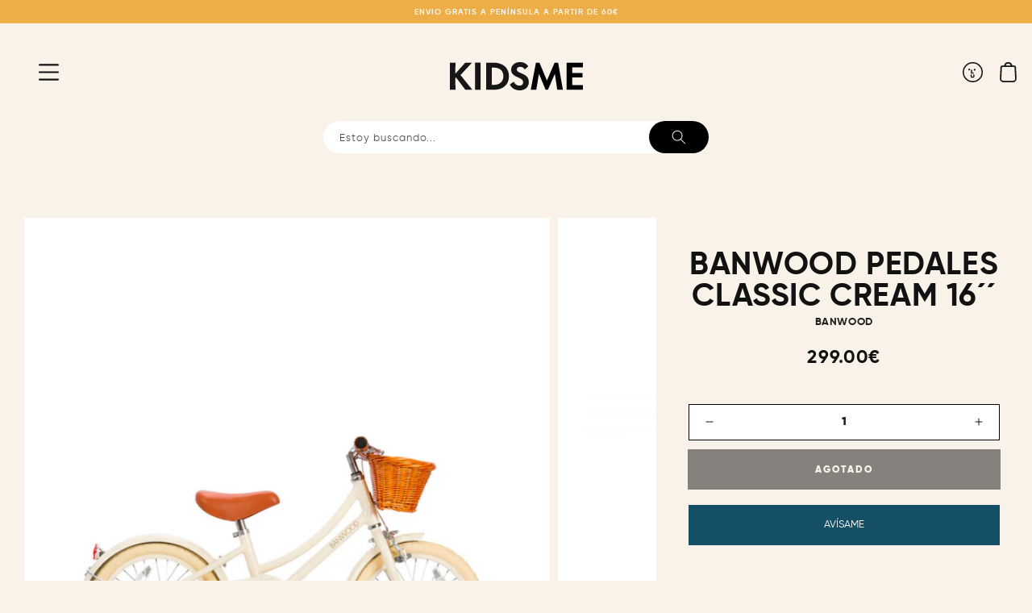

--- FILE ---
content_type: text/html; charset=utf-8
request_url: https://www.kidsme.es/products/banwood-pedales-classic-cream-16
body_size: 45763
content:
<!doctype html>
<html class="no-js" lang="es">
  <head>

 
	<script async src='https://cdn.shopify.com/s/files/1/0411/8639/4277/t/11/assets/spotlight.js'></script>

    <link async href='https://cdn.shopify.com/s/files/1/0411/8639/4277/t/11/assets/ymq-option.css' rel='stylesheet'> 

	<link async href='https://option.ymq.cool/option/bottom.css' rel='stylesheet'> 

	<style id="ymq-jsstyle"></style> 

	<script>
		window.best_option = window.best_option || {}; 

		best_option.shop = `kidsme-store.myshopify.com`; 

		best_option.page = `product`; 

		best_option.ymq_option_branding = {}; 
		  
			best_option.ymq_option_branding = {"button":{"--button-background-checked-color":"#000000","--button-background-color":"#FFFFFF","--button-background-disabled-color":"#FFFFFF","--button-border-checked-color":"#000000","--button-border-color":"#000000","--button-border-disabled-color":"#000000","--button-font-checked-color":"#FFFFFF","--button-font-disabled-color":"#cccccc","--button-font-color":"#000000","--button-border-radius":"0","--button-font-size":"14","--button-line-height":"20","--button-margin-l-r":"4","--button-margin-u-d":"4","--button-padding-l-r":"16","--button-padding-u-d":"8"},"radio":{"--radio-border-color":"#BBC1E1","--radio-border-checked-color":"#BBC1E1","--radio-border-disabled-color":"#BBC1E1","--radio-border-hover-color":"#BBC1E1","--radio-background-color":"#FFFFFF","--radio-background-checked-color":"#275EFE","--radio-background-disabled-color":"#E1E6F9","--radio-background-hover-color":"#FFFFFF","--radio-inner-color":"#E1E6F9","--radio-inner-checked-color":"#FFFFFF","--radio-inner-disabled-color":"#FFFFFF"},"input":{"--input-background-checked-color":"#FFFFFF","--input-background-color":"#FFFFFF","--input-border-checked-color":"#000000","--input-border-color":"#000000","--input-font-checked-color":"#000000","--input-font-color":"#000000","--input-border-radius":"0","--input-font-size":"14","--input-padding-l-r":"16","--input-padding-u-d":"9","--input-width":"100","--input-max-width":"400"},"select":{"--select-border-color":"#000000","--select-border-checked-color":"#000000","--select-background-color":"#FFFFFF","--select-background-checked-color":"#FFFFFF","--select-font-color":"#000000","--select-font-checked-color":"#000000","--select-option-background-color":"#FFFFFF","--select-option-background-checked-color":"#F5F9FF","--select-option-background-disabled-color":"#FFFFFF","--select-option-font-color":"#000000","--select-option-font-checked-color":"#000000","--select-option-font-disabled-color":"#CCCCCC","--select-padding-u-d":"9","--select-padding-l-r":"16","--select-option-padding-u-d":"9","--select-option-padding-l-r":"16","--select-width":"100","--select-max-width":"400","--select-font-size":"14","--select-border-radius":"0"},"multiple":{"--multiple-background-color":"#F5F9FF","--multiple-font-color":"#000000","--multiple-padding-u-d":"2","--multiple-padding-l-r":"8","--multiple-font-size":"12","--multiple-border-radius":"0"},"img":{"--img-border-color":"#E1E1E1","--img-border-checked-color":"#000000","--img-border-disabled-color":"#000000","--img-width":"50","--img-height":"50","--img-margin-u-d":"2","--img-margin-l-r":"2","--img-border-radius":"4"},"upload":{"--upload-background-color":"#409EFF","--upload-font-color":"#FFFFFF","--upload-border-color":"#409EFF","--upload-padding-u-d":"12","--upload-padding-l-r":"20","--upload-font-size":"12","--upload-border-radius":"4"},"cart":{"--cart-border-color":"#000000","--buy-border-color":"#000000","--cart-border-hover-color":"#000000","--buy-border-hover-color":"#000000","--cart-background-color":"#000000","--buy-background-color":"#000000","--cart-background-hover-color":"#000000","--buy-background-hover-color":"#000000","--cart-font-color":"#FFFFFF","--buy-font-color":"#FFFFFF","--cart-font-hover-color":"#FFFFFF","--buy-font-hover-color":"#FFFFFF","--cart-padding-u-d":"12","--cart-padding-l-r":"16","--buy-padding-u-d":"12","--buy-padding-l-r":"16","--cart-margin-u-d":"4","--cart-margin-l-r":"0","--buy-margin-u-d":"4","--buy-margin-l-r":"0","--cart-width":"100","--cart-max-width":"800","--buy-width":"100","--buy-max-width":"800","--cart-font-size":"14","--cart-border-radius":"0","--buy-font-size":"14","--buy-border-radius":"0"},"quantity":{"--quantity-border-color":"#A6A3A3","--quantity-font-color":"#000000","--quantity-background-color":"#FFFFFF","--quantity-width":"150","--quantity-height":"40","--quantity-font-size":"14","--quantity-border-radius":"0"},"global":{"--global-title-color":"#000000","--global-help-color":"#000000","--global-error-color":"#DC3545","--global-title-font-size":"14","--global-help-font-size":"12","--global-error-font-size":"12","--global-margin-top":"0","--global-margin-bottom":"20","--global-margin-left":"0","--global-margin-right":"0","--global-title-margin-top":"0","--global-title-margin-bottom":"5","--global-title-margin-left":"0","--global-title-margin-right":"0","--global-help-margin-top":"5","--global-help-margin-bottom":"0","--global-help-margin-left":"0","--global-help-margin-right":"0","--global-error-margin-top":"5","--global-error-margin-bottom":"0","--global-error-margin-left":"0","--global-error-margin-right":"0"},"discount":{"--new-discount-normal-color":"#1878B9","--new-discount-error-color":"#E22120","--new-discount-layout":"flex-end"},"lan":{"require":"Este campo es necesario","email":"Por favor, introduce un correo válido","phone":"Por favor, introduce un teléfono válido","number":"Introduce un número","integer":"Introduce un número entero","min_char":"No puede tener menos de %s carácteres.","max_char":"No puede superar los %s carácteres.","min":"No puede ser inferior a %s.","max":"No puede ser superior a %s.","max_s":"No puedes elegir más de %s opciones.","min_s":"Por favor, escoge al menos %s opciones.","total_s":"Escoge %s opciones.","sold_out":"Agotado","please_choose":"Por favor, elige.","add_price_text":"La selección añadirá %s al precio","inventory_reminder":"El producto %s está agotado.","one-time-tag":"Una vez","q-buy":"Comprar:","q-save":"Guardar","qty-rang":"qtyRange","qty-discount":"discount","qty-discount-type":"discountType","qty-discount-type-percentage":"percentage","qty-discount-type-fixed":"fixed","q-coupon-code":"Tiered Wholesale Discount","max-quantity":"999999","discount_code":"Discount code","application":"Apply","discount_error1":"Enter a valid discount code","discount_error2":"discount code isn't valid for the items in your cart","product_title":"%s"},"price":{"--price-border-color":"#000000","--price-background-color":"#FFFFFF","--price-font-color":"#000000","--price-price-font-color":"#03de90","--price-padding-u-d":"9","--price-padding-l-r":"16","--price-width":"100","--price-max-width":"400","--price-font-size":"14","--price-border-radius":"0"},"extra":{"is_show":"0","plan":0,"quantity-box":"0","price-value":"3,4,15,6,16,7","variant-original-margin-bottom":"15","strong-dorp-down":0,"radio-unchecked":1,"img-option-bigger":2,"variant-original":"1","init-variant-type":"2","free_plan":0,"close":"1","open-theme-ajax-cart":"0","id":"60107686073","free":"0","buy-now-new":"0","add-to-cart-form":"","add-button-reload":"0","variant-not-disabled":"0","variant-id-dom":"","add-cart-form-number":"0","product-price-in-product-page":"","product-compare-at-price-in-product-page":"","hide-shopify-option":"","show-quantity":"","quantity-change":"","product-hide":"","product-show":"","product-add-to-cart":"","payment-button-hide":"","discount-before":"","cart-quantity-click-change":"","cart-quantity-change":"","check-out-button":"","variant-condition-label-class":"","variant-condition-value-parent-class":"","variant-condition-value-class":"","variant-condition-click-class":"","trigger-select":"","trigger-select-join":"","other-form-data":"0","bunow":"1","cart-ajax":"0","add-cart-url":"","theme-variant-class":"","theme-variant-class-no":"","extra-style-code":"","variant-id-from":"1","trigger-option-dom":"","before_init_product":"","buildYmqDom_b":"","buildYmqDom_a":"","replaceDomPrice_b":"","replaceDomPrice_a":"","buildFormData_b":"","buildFormData_a":"","doAddCart_before_validate":"","doAddCart_after_validate":"","doAddCart_before_getAjaxData":"","doAddCart_after_getAjaxData":"","doAddCart_success":"","doAddCart_error":""},"original-select":{"--no-strong-color":"#000000","--no-strong-color-focus":"#000000","--no-strong-background":"#FFFFFF","--no-strong-background-focus":"#FFFFFF","--no-strong-padding-t":"13","--no-strong-padding-b":"13","--no-strong-padding-l":"8","--no-strong-padding-r":"22","--no-strong-min-height":"36","--no-strong-line-height":"1.2","--no-strong-max-width":"600","--no-strong-border":"1","--no-strong-border-radius":"0","--no-strong-border-color":"#000000","--no-strong-border-color-focus":"#260000"}}; 
		 
	        
		best_option.product = {"id":8003331129625,"title":"BANWOOD PEDALES CLASSIC CREAM 16´´","handle":"banwood-pedales-classic-cream-16","description":"\u003cp\u003eSu pequeñ@ ciclista se lo va a pasar genial con el modelo Classic de Banwood.\u003cbr\u003e\u003c\/p\u003e\n\u003cp\u003eEstá inspirado en bicicletas vintage para adultos y marcado por un diseño escandinavo. Dispone de un marco ligero de aleación con un acabado rosa. Su pequeñ@ ciclista será el más original del barrio gracias a esta bicicleta con sillín Banwood de cuero de imitación marrón y mangos a juego, exclusivos pedales vintage de Banwood hechos de madera de palo de rosa, ruedas de 16 pulgadas en color crema y una cesta de mimbre desmontable, que es perfecta para llevar todo lo necesario (comida, una botella de agua y ¡el juguete favorito!) para un día lleno de aventuras.\u003c\/p\u003e\n\u003cp\u003eAdemás cuenta con piezas de alta calidad: la pata de cabra, las ruedas de apoyo, los frenos de seguridad, el manillar y el sillín ajustables, el timbre, los reflectores para las ruedas, reflector trasero y el sistema de velocidad única.\u003c\/p\u003e\n\u003cp\u003e¡Que no pare el pedaleo! Recuerda que PUEDES COMPRAR EL CASCO A JUEGO\u003c\/p\u003e\n\u003cp\u003e\u003cspan style=\"text-decoration: underline;\"\u003e\u003cstrong\u003eCaracteristicas:\u003c\/strong\u003e\u003c\/span\u003e\u003c\/p\u003e\n\u003cul\u003e\n\u003cli\u003eMarco ligero de aleación con acabado crema\u003c\/li\u003e\n\u003cli\u003eFreno contrapedal\u003c\/li\u003e\n\u003cli\u003ePalanca de freno ajustable y apropiada para manos de niños\u003c\/li\u003e\n\u003cli\u003ePedales vintage de Banwood hechos de madera de palo de rosa.\u003c\/li\u003e\n\u003cli\u003eFreno de seguridad\u003c\/li\u003e\n\u003cli\u003eCesta frontal de mimbre\u003c\/li\u003e\n\u003cli\u003eRuedas de apoyo\u003c\/li\u003e\n\u003cli\u003ePata de cabra\u003c\/li\u003e\n\u003cli\u003eRuedas de 16 pulgadas en color crema\u003c\/li\u003e\n\u003cli\u003eEdad recomendada de 4 a 7 años\u003c\/li\u003e\n\u003cli\u003eTimbre\u003c\/li\u003e\n\u003cli\u003ePeso: 7,9 kg\u003c\/li\u003e\n\u003cli\u003eSillín Banwood de cuero de imitación marrón y mangos a juego\u003c\/li\u003e\n\u003cli\u003eReflectores para las ruedas y trasero\u003c\/li\u003e\n\u003cli\u003eSistema de velocidad única\u003c\/li\u003e\n\u003cli\u003ePedal extra de PVC\u003c\/li\u003e\n\u003cli\u003eGuardabarros y protector de cadena.\u003c\/li\u003e\n\u003c\/ul\u003e\n\u003cp\u003e\u003cbr\u003e\u003c\/p\u003e\n\u003cp\u003e \u003c\/p\u003e\n\u003cdiv class=\"rte\"\u003e\n\u003cp\u003e \u003c\/p\u003e\n\u003c\/div\u003e","published_at":"2022-11-16T10:56:54+01:00","created_at":"2022-11-16T10:56:55+01:00","vendor":"Banwood","type":"","tags":[],"price":29900,"price_min":29900,"price_max":29900,"available":false,"price_varies":false,"compare_at_price":null,"compare_at_price_min":0,"compare_at_price_max":0,"compare_at_price_varies":false,"variants":[{"id":44055454384409,"title":"Default Title","option1":"Default Title","option2":null,"option3":null,"sku":"","requires_shipping":true,"taxable":true,"featured_image":null,"available":false,"name":"BANWOOD PEDALES CLASSIC CREAM 16´´","public_title":null,"options":["Default Title"],"price":29900,"weight":200,"compare_at_price":null,"inventory_management":"shopify","barcode":"","requires_selling_plan":false,"selling_plan_allocations":[]}],"images":["\/\/www.kidsme.es\/cdn\/shop\/products\/bicibanwoodcrema.jpg?v=1668683349","\/\/www.kidsme.es\/cdn\/shop\/products\/bicicletaconpedalesbanwoodcrema.jpg?v=1668683350","\/\/www.kidsme.es\/cdn\/shop\/products\/bicicletapedalesbanwood.jpg?v=1668683349","\/\/www.kidsme.es\/cdn\/shop\/products\/bicicletacremabanwood.jpg?v=1668683350"],"featured_image":"\/\/www.kidsme.es\/cdn\/shop\/products\/bicibanwoodcrema.jpg?v=1668683349","options":["Title"],"media":[{"alt":"BANWOOD PEDALES CLASSIC CREAM 16´´ Banwood KIDSME","id":32203646992665,"position":1,"preview_image":{"aspect_ratio":0.75,"height":2080,"width":1560,"src":"\/\/www.kidsme.es\/cdn\/shop\/products\/bicibanwoodcrema.jpg?v=1668683349"},"aspect_ratio":0.75,"height":2080,"media_type":"image","src":"\/\/www.kidsme.es\/cdn\/shop\/products\/bicibanwoodcrema.jpg?v=1668683349","width":1560},{"alt":"BANWOOD PEDALES CLASSIC CREAM 16´´ Banwood KIDSME","id":32203647025433,"position":2,"preview_image":{"aspect_ratio":0.75,"height":2080,"width":1560,"src":"\/\/www.kidsme.es\/cdn\/shop\/products\/bicicletaconpedalesbanwoodcrema.jpg?v=1668683350"},"aspect_ratio":0.75,"height":2080,"media_type":"image","src":"\/\/www.kidsme.es\/cdn\/shop\/products\/bicicletaconpedalesbanwoodcrema.jpg?v=1668683350","width":1560},{"alt":"BANWOOD PEDALES CLASSIC CREAM 16´´ Banwood KIDSME","id":32203647058201,"position":3,"preview_image":{"aspect_ratio":0.75,"height":2080,"width":1560,"src":"\/\/www.kidsme.es\/cdn\/shop\/products\/bicicletapedalesbanwood.jpg?v=1668683349"},"aspect_ratio":0.75,"height":2080,"media_type":"image","src":"\/\/www.kidsme.es\/cdn\/shop\/products\/bicicletapedalesbanwood.jpg?v=1668683349","width":1560},{"alt":"BANWOOD PEDALES CLASSIC CREAM 16´´ Banwood KIDSME","id":32203647123737,"position":4,"preview_image":{"aspect_ratio":0.75,"height":2080,"width":1560,"src":"\/\/www.kidsme.es\/cdn\/shop\/products\/bicicletacremabanwood.jpg?v=1668683350"},"aspect_ratio":0.75,"height":2080,"media_type":"image","src":"\/\/www.kidsme.es\/cdn\/shop\/products\/bicicletacremabanwood.jpg?v=1668683350","width":1560}],"requires_selling_plan":false,"selling_plan_groups":[],"content":"\u003cp\u003eSu pequeñ@ ciclista se lo va a pasar genial con el modelo Classic de Banwood.\u003cbr\u003e\u003c\/p\u003e\n\u003cp\u003eEstá inspirado en bicicletas vintage para adultos y marcado por un diseño escandinavo. Dispone de un marco ligero de aleación con un acabado rosa. Su pequeñ@ ciclista será el más original del barrio gracias a esta bicicleta con sillín Banwood de cuero de imitación marrón y mangos a juego, exclusivos pedales vintage de Banwood hechos de madera de palo de rosa, ruedas de 16 pulgadas en color crema y una cesta de mimbre desmontable, que es perfecta para llevar todo lo necesario (comida, una botella de agua y ¡el juguete favorito!) para un día lleno de aventuras.\u003c\/p\u003e\n\u003cp\u003eAdemás cuenta con piezas de alta calidad: la pata de cabra, las ruedas de apoyo, los frenos de seguridad, el manillar y el sillín ajustables, el timbre, los reflectores para las ruedas, reflector trasero y el sistema de velocidad única.\u003c\/p\u003e\n\u003cp\u003e¡Que no pare el pedaleo! Recuerda que PUEDES COMPRAR EL CASCO A JUEGO\u003c\/p\u003e\n\u003cp\u003e\u003cspan style=\"text-decoration: underline;\"\u003e\u003cstrong\u003eCaracteristicas:\u003c\/strong\u003e\u003c\/span\u003e\u003c\/p\u003e\n\u003cul\u003e\n\u003cli\u003eMarco ligero de aleación con acabado crema\u003c\/li\u003e\n\u003cli\u003eFreno contrapedal\u003c\/li\u003e\n\u003cli\u003ePalanca de freno ajustable y apropiada para manos de niños\u003c\/li\u003e\n\u003cli\u003ePedales vintage de Banwood hechos de madera de palo de rosa.\u003c\/li\u003e\n\u003cli\u003eFreno de seguridad\u003c\/li\u003e\n\u003cli\u003eCesta frontal de mimbre\u003c\/li\u003e\n\u003cli\u003eRuedas de apoyo\u003c\/li\u003e\n\u003cli\u003ePata de cabra\u003c\/li\u003e\n\u003cli\u003eRuedas de 16 pulgadas en color crema\u003c\/li\u003e\n\u003cli\u003eEdad recomendada de 4 a 7 años\u003c\/li\u003e\n\u003cli\u003eTimbre\u003c\/li\u003e\n\u003cli\u003ePeso: 7,9 kg\u003c\/li\u003e\n\u003cli\u003eSillín Banwood de cuero de imitación marrón y mangos a juego\u003c\/li\u003e\n\u003cli\u003eReflectores para las ruedas y trasero\u003c\/li\u003e\n\u003cli\u003eSistema de velocidad única\u003c\/li\u003e\n\u003cli\u003ePedal extra de PVC\u003c\/li\u003e\n\u003cli\u003eGuardabarros y protector de cadena.\u003c\/li\u003e\n\u003c\/ul\u003e\n\u003cp\u003e\u003cbr\u003e\u003c\/p\u003e\n\u003cp\u003e \u003c\/p\u003e\n\u003cdiv class=\"rte\"\u003e\n\u003cp\u003e \u003c\/p\u003e\n\u003c\/div\u003e"}; 

		best_option.ymq_has_only_default_variant = true; 
		 

        
            best_option.ymq_status = {}; 
    		 
    
    		best_option.ymq_variantjson = {}; 
    		 
    
    		best_option.ymq_option_data = {}; 
    		

    		best_option.ymq_option_condition = {}; 
    		 
              
        
        
        best_option.product_collections = {};
        
            best_option.product_collections[284902654137] = {"id":284902654137,"handle":"banwood","title":"Banwood","updated_at":"2025-12-31T13:09:02+01:00","body_html":"","published_at":"2021-12-08T17:49:40+01:00","sort_order":"best-selling","template_suffix":"brand","disjunctive":false,"rules":[{"column":"vendor","relation":"equals","condition":"Banwood"}],"published_scope":"global"};
        
            best_option.product_collections[608643809625] = {"id":608643809625,"handle":"sin-descuento-1","title":"Sin descuento","updated_at":"2026-01-25T18:54:54+01:00","body_html":"","published_at":"2023-10-09T10:06:51+02:00","sort_order":"best-selling","template_suffix":"","disjunctive":true,"rules":[{"column":"is_price_reduced","relation":"is_not_set","condition":""},{"column":"vendor","relation":"not_equals","condition":"Connetix"}],"published_scope":"global"};
        
            best_option.product_collections[299529437369] = {"id":299529437369,"handle":"toda-la-tienda","title":"Toda la tienda","updated_at":"2026-01-25T18:54:54+01:00","body_html":"","published_at":"2022-10-31T11:56:25+01:00","sort_order":"best-selling","template_suffix":"brand","disjunctive":false,"rules":[{"column":"variant_price","relation":"greater_than","condition":"0.01"}],"published_scope":"global"};
        
        
        best_option.ymq_template_options = {};
	    best_option.ymq_option_template = {};
		best_option.ymq_option_template_condition = {}; 
	    
	    
	    

        
            best_option.ymq_option_template_sort = false;
        

        
            best_option.ymq_option_template_sort_before = false;
        
        
        
        best_option.ymq_option_template_c_t = {};
  		best_option.ymq_option_template_condition_c_t = {};
        best_option.ymq_option_template_assign_c_t = {};
        
        

        

        
	</script>

	<script async src='https://options.ymq.cool/option/best-options.js'></script>

 

    <meta charset="utf-8">
    <meta http-equiv="X-UA-Compatible" content="IE=edge">
    <meta name="viewport" content="width=device-width,initial-scale=1">
    <meta name="theme-color" content="">
    <meta name="facebook-domain-verification" content="wn1w6chiaavwxzeu37pezsp8qbn8y4" />
    <link rel="canonical" href="https://www.kidsme.es/products/banwood-pedales-classic-cream-16">
    <link rel="preconnect" href="https://cdn.shopify.com" crossorigin><link rel="icon" type="image/png" href="//www.kidsme.es/cdn/shop/files/Asset_10_32x32.png?v=1635871969"><title>
      BICICLETA PEDALES CLASSIC CREAM - Banwood | KIDSME
 &ndash; Kidsme Store</title>

    
      <meta name="description" content="La bicicleta con pedales más bonita es la clasica Banwood. 🌈 Somos una tienda para familias que buscan estilo y la más alta calidad en puericultura, juguetes y decoración infantil 🌍 Entrega 24H/48H ⭐️ Envío gratis a partir de 60€">
    

    

<meta property="og:site_name" content="Kidsme Store">
<meta property="og:url" content="https://www.kidsme.es/products/banwood-pedales-classic-cream-16">
<meta property="og:title" content="BICICLETA PEDALES CLASSIC CREAM - Banwood | KIDSME">
<meta property="og:type" content="product">
<meta property="og:description" content="La bicicleta con pedales más bonita es la clasica Banwood. 🌈 Somos una tienda para familias que buscan estilo y la más alta calidad en puericultura, juguetes y decoración infantil 🌍 Entrega 24H/48H ⭐️ Envío gratis a partir de 60€"><meta property="og:image" content="http://www.kidsme.es/cdn/shop/products/bicibanwoodcrema.jpg?v=1668683349">
  <meta property="og:image:secure_url" content="https://www.kidsme.es/cdn/shop/products/bicibanwoodcrema.jpg?v=1668683349">
  <meta property="og:image:width" content="1560">
  <meta property="og:image:height" content="2080"><meta property="og:price:amount" content="299.00">
  <meta property="og:price:currency" content="EUR"><meta name="twitter:card" content="summary_large_image">
<meta name="twitter:title" content="BICICLETA PEDALES CLASSIC CREAM - Banwood | KIDSME">
<meta name="twitter:description" content="La bicicleta con pedales más bonita es la clasica Banwood. 🌈 Somos una tienda para familias que buscan estilo y la más alta calidad en puericultura, juguetes y decoración infantil 🌍 Entrega 24H/48H ⭐️ Envío gratis a partir de 60€">

   
    <script src="//www.kidsme.es/cdn/shop/t/2/assets/global.js?v=147605268548505043171736330446" defer="defer"></script>
    <script>window.performance && window.performance.mark && window.performance.mark('shopify.content_for_header.start');</script><meta name="facebook-domain-verification" content="wn1w6chiaavwxzeu37pezsp8qbn8y4">
<meta name="facebook-domain-verification" content="ijw8lzbxcuk9y7q663ep9944v9az96">
<meta name="google-site-verification" content="u9B-NytB-Z68XYh-Rv-iuY-2OcYAfuQ7WQx0neD9yRE">
<meta id="shopify-digital-wallet" name="shopify-digital-wallet" content="/60107686073/digital_wallets/dialog">
<meta name="shopify-checkout-api-token" content="087fe941a365475f902bde7d1c5fbe77">
<meta id="in-context-paypal-metadata" data-shop-id="60107686073" data-venmo-supported="false" data-environment="production" data-locale="es_ES" data-paypal-v4="true" data-currency="EUR">
<link rel="alternate" hreflang="x-default" href="https://www.kidsme.es/products/banwood-pedales-classic-cream-16">
<link rel="alternate" hreflang="es" href="https://www.kidsme.es/products/banwood-pedales-classic-cream-16">
<link rel="alternate" hreflang="en" href="https://www.kidsme.es/en/products/banwood-pedales-classic-cream-16">
<link rel="alternate" hreflang="pt" href="https://www.kidsme.es/pt/products/banwood-pedales-classic-cream-16">
<link rel="alternate" type="application/json+oembed" href="https://www.kidsme.es/products/banwood-pedales-classic-cream-16.oembed">
<script async="async" src="/checkouts/internal/preloads.js?locale=es-ES"></script>
<link rel="preconnect" href="https://shop.app" crossorigin="anonymous">
<script async="async" src="https://shop.app/checkouts/internal/preloads.js?locale=es-ES&shop_id=60107686073" crossorigin="anonymous"></script>
<script id="apple-pay-shop-capabilities" type="application/json">{"shopId":60107686073,"countryCode":"ES","currencyCode":"EUR","merchantCapabilities":["supports3DS"],"merchantId":"gid:\/\/shopify\/Shop\/60107686073","merchantName":"Kidsme Store","requiredBillingContactFields":["postalAddress","email","phone"],"requiredShippingContactFields":["postalAddress","email","phone"],"shippingType":"shipping","supportedNetworks":["visa","maestro","masterCard","amex"],"total":{"type":"pending","label":"Kidsme Store","amount":"1.00"},"shopifyPaymentsEnabled":true,"supportsSubscriptions":true}</script>
<script id="shopify-features" type="application/json">{"accessToken":"087fe941a365475f902bde7d1c5fbe77","betas":["rich-media-storefront-analytics"],"domain":"www.kidsme.es","predictiveSearch":true,"shopId":60107686073,"locale":"es"}</script>
<script>var Shopify = Shopify || {};
Shopify.shop = "kidsme-store.myshopify.com";
Shopify.locale = "es";
Shopify.currency = {"active":"EUR","rate":"1.0"};
Shopify.country = "ES";
Shopify.theme = {"name":"Kidsme v2 ","id":177572905305,"schema_name":"Kidsme","schema_version":"2.2.0","theme_store_id":887,"role":"main"};
Shopify.theme.handle = "null";
Shopify.theme.style = {"id":null,"handle":null};
Shopify.cdnHost = "www.kidsme.es/cdn";
Shopify.routes = Shopify.routes || {};
Shopify.routes.root = "/";</script>
<script type="module">!function(o){(o.Shopify=o.Shopify||{}).modules=!0}(window);</script>
<script>!function(o){function n(){var o=[];function n(){o.push(Array.prototype.slice.apply(arguments))}return n.q=o,n}var t=o.Shopify=o.Shopify||{};t.loadFeatures=n(),t.autoloadFeatures=n()}(window);</script>
<script>
  window.ShopifyPay = window.ShopifyPay || {};
  window.ShopifyPay.apiHost = "shop.app\/pay";
  window.ShopifyPay.redirectState = null;
</script>
<script id="shop-js-analytics" type="application/json">{"pageType":"product"}</script>
<script defer="defer" async type="module" src="//www.kidsme.es/cdn/shopifycloud/shop-js/modules/v2/client.init-shop-cart-sync_2Gr3Q33f.es.esm.js"></script>
<script defer="defer" async type="module" src="//www.kidsme.es/cdn/shopifycloud/shop-js/modules/v2/chunk.common_noJfOIa7.esm.js"></script>
<script defer="defer" async type="module" src="//www.kidsme.es/cdn/shopifycloud/shop-js/modules/v2/chunk.modal_Deo2FJQo.esm.js"></script>
<script type="module">
  await import("//www.kidsme.es/cdn/shopifycloud/shop-js/modules/v2/client.init-shop-cart-sync_2Gr3Q33f.es.esm.js");
await import("//www.kidsme.es/cdn/shopifycloud/shop-js/modules/v2/chunk.common_noJfOIa7.esm.js");
await import("//www.kidsme.es/cdn/shopifycloud/shop-js/modules/v2/chunk.modal_Deo2FJQo.esm.js");

  window.Shopify.SignInWithShop?.initShopCartSync?.({"fedCMEnabled":true,"windoidEnabled":true});

</script>
<script>
  window.Shopify = window.Shopify || {};
  if (!window.Shopify.featureAssets) window.Shopify.featureAssets = {};
  window.Shopify.featureAssets['shop-js'] = {"shop-cart-sync":["modules/v2/client.shop-cart-sync_CLKquFP5.es.esm.js","modules/v2/chunk.common_noJfOIa7.esm.js","modules/v2/chunk.modal_Deo2FJQo.esm.js"],"init-fed-cm":["modules/v2/client.init-fed-cm_UIHl99eI.es.esm.js","modules/v2/chunk.common_noJfOIa7.esm.js","modules/v2/chunk.modal_Deo2FJQo.esm.js"],"shop-cash-offers":["modules/v2/client.shop-cash-offers_CmfU17z0.es.esm.js","modules/v2/chunk.common_noJfOIa7.esm.js","modules/v2/chunk.modal_Deo2FJQo.esm.js"],"shop-login-button":["modules/v2/client.shop-login-button_TNcmr2ON.es.esm.js","modules/v2/chunk.common_noJfOIa7.esm.js","modules/v2/chunk.modal_Deo2FJQo.esm.js"],"pay-button":["modules/v2/client.pay-button_Bev6HBFS.es.esm.js","modules/v2/chunk.common_noJfOIa7.esm.js","modules/v2/chunk.modal_Deo2FJQo.esm.js"],"shop-button":["modules/v2/client.shop-button_D1FAYBb2.es.esm.js","modules/v2/chunk.common_noJfOIa7.esm.js","modules/v2/chunk.modal_Deo2FJQo.esm.js"],"avatar":["modules/v2/client.avatar_BTnouDA3.es.esm.js"],"init-windoid":["modules/v2/client.init-windoid_DEZXpPDW.es.esm.js","modules/v2/chunk.common_noJfOIa7.esm.js","modules/v2/chunk.modal_Deo2FJQo.esm.js"],"init-shop-for-new-customer-accounts":["modules/v2/client.init-shop-for-new-customer-accounts_BplbpZyb.es.esm.js","modules/v2/client.shop-login-button_TNcmr2ON.es.esm.js","modules/v2/chunk.common_noJfOIa7.esm.js","modules/v2/chunk.modal_Deo2FJQo.esm.js"],"init-shop-email-lookup-coordinator":["modules/v2/client.init-shop-email-lookup-coordinator_HqkMc84a.es.esm.js","modules/v2/chunk.common_noJfOIa7.esm.js","modules/v2/chunk.modal_Deo2FJQo.esm.js"],"init-shop-cart-sync":["modules/v2/client.init-shop-cart-sync_2Gr3Q33f.es.esm.js","modules/v2/chunk.common_noJfOIa7.esm.js","modules/v2/chunk.modal_Deo2FJQo.esm.js"],"shop-toast-manager":["modules/v2/client.shop-toast-manager_SugAQS8a.es.esm.js","modules/v2/chunk.common_noJfOIa7.esm.js","modules/v2/chunk.modal_Deo2FJQo.esm.js"],"init-customer-accounts":["modules/v2/client.init-customer-accounts_fxIyJgvX.es.esm.js","modules/v2/client.shop-login-button_TNcmr2ON.es.esm.js","modules/v2/chunk.common_noJfOIa7.esm.js","modules/v2/chunk.modal_Deo2FJQo.esm.js"],"init-customer-accounts-sign-up":["modules/v2/client.init-customer-accounts-sign-up_DnItKKRk.es.esm.js","modules/v2/client.shop-login-button_TNcmr2ON.es.esm.js","modules/v2/chunk.common_noJfOIa7.esm.js","modules/v2/chunk.modal_Deo2FJQo.esm.js"],"shop-follow-button":["modules/v2/client.shop-follow-button_Bfwbpk3m.es.esm.js","modules/v2/chunk.common_noJfOIa7.esm.js","modules/v2/chunk.modal_Deo2FJQo.esm.js"],"checkout-modal":["modules/v2/client.checkout-modal_BA6xEtNy.es.esm.js","modules/v2/chunk.common_noJfOIa7.esm.js","modules/v2/chunk.modal_Deo2FJQo.esm.js"],"shop-login":["modules/v2/client.shop-login_D2RP8Rbe.es.esm.js","modules/v2/chunk.common_noJfOIa7.esm.js","modules/v2/chunk.modal_Deo2FJQo.esm.js"],"lead-capture":["modules/v2/client.lead-capture_Dq1M6aah.es.esm.js","modules/v2/chunk.common_noJfOIa7.esm.js","modules/v2/chunk.modal_Deo2FJQo.esm.js"],"payment-terms":["modules/v2/client.payment-terms_DYWUeaxY.es.esm.js","modules/v2/chunk.common_noJfOIa7.esm.js","modules/v2/chunk.modal_Deo2FJQo.esm.js"]};
</script>
<script>(function() {
  var isLoaded = false;
  function asyncLoad() {
    if (isLoaded) return;
    isLoaded = true;
    var urls = ["https:\/\/static.klaviyo.com\/onsite\/js\/klaviyo.js?company_id=Tp9npx\u0026shop=kidsme-store.myshopify.com","https:\/\/static.klaviyo.com\/onsite\/js\/klaviyo.js?company_id=Tp9npx\u0026shop=kidsme-store.myshopify.com","https:\/\/cdn.jsdelivr.net\/gh\/yunmuqing\/SmBdBWwTCrjyN3AE@latest\/mbAt2ktK3Dmszf6K.js?shop=kidsme-store.myshopify.com"];
    for (var i = 0; i < urls.length; i++) {
      var s = document.createElement('script');
      s.type = 'text/javascript';
      s.async = true;
      s.src = urls[i];
      var x = document.getElementsByTagName('script')[0];
      x.parentNode.insertBefore(s, x);
    }
  };
  if(window.attachEvent) {
    window.attachEvent('onload', asyncLoad);
  } else {
    window.addEventListener('load', asyncLoad, false);
  }
})();</script>
<script id="__st">var __st={"a":60107686073,"offset":3600,"reqid":"16001b17-509a-4276-9d5e-af31d92d9d67-1769396610","pageurl":"www.kidsme.es\/products\/banwood-pedales-classic-cream-16","u":"b1ec4d61ebe0","p":"product","rtyp":"product","rid":8003331129625};</script>
<script>window.ShopifyPaypalV4VisibilityTracking = true;</script>
<script id="captcha-bootstrap">!function(){'use strict';const t='contact',e='account',n='new_comment',o=[[t,t],['blogs',n],['comments',n],[t,'customer']],c=[[e,'customer_login'],[e,'guest_login'],[e,'recover_customer_password'],[e,'create_customer']],r=t=>t.map((([t,e])=>`form[action*='/${t}']:not([data-nocaptcha='true']) input[name='form_type'][value='${e}']`)).join(','),a=t=>()=>t?[...document.querySelectorAll(t)].map((t=>t.form)):[];function s(){const t=[...o],e=r(t);return a(e)}const i='password',u='form_key',d=['recaptcha-v3-token','g-recaptcha-response','h-captcha-response',i],f=()=>{try{return window.sessionStorage}catch{return}},m='__shopify_v',_=t=>t.elements[u];function p(t,e,n=!1){try{const o=window.sessionStorage,c=JSON.parse(o.getItem(e)),{data:r}=function(t){const{data:e,action:n}=t;return t[m]||n?{data:e,action:n}:{data:t,action:n}}(c);for(const[e,n]of Object.entries(r))t.elements[e]&&(t.elements[e].value=n);n&&o.removeItem(e)}catch(o){console.error('form repopulation failed',{error:o})}}const l='form_type',E='cptcha';function T(t){t.dataset[E]=!0}const w=window,h=w.document,L='Shopify',v='ce_forms',y='captcha';let A=!1;((t,e)=>{const n=(g='f06e6c50-85a8-45c8-87d0-21a2b65856fe',I='https://cdn.shopify.com/shopifycloud/storefront-forms-hcaptcha/ce_storefront_forms_captcha_hcaptcha.v1.5.2.iife.js',D={infoText:'Protegido por hCaptcha',privacyText:'Privacidad',termsText:'Términos'},(t,e,n)=>{const o=w[L][v],c=o.bindForm;if(c)return c(t,g,e,D).then(n);var r;o.q.push([[t,g,e,D],n]),r=I,A||(h.body.append(Object.assign(h.createElement('script'),{id:'captcha-provider',async:!0,src:r})),A=!0)});var g,I,D;w[L]=w[L]||{},w[L][v]=w[L][v]||{},w[L][v].q=[],w[L][y]=w[L][y]||{},w[L][y].protect=function(t,e){n(t,void 0,e),T(t)},Object.freeze(w[L][y]),function(t,e,n,w,h,L){const[v,y,A,g]=function(t,e,n){const i=e?o:[],u=t?c:[],d=[...i,...u],f=r(d),m=r(i),_=r(d.filter((([t,e])=>n.includes(e))));return[a(f),a(m),a(_),s()]}(w,h,L),I=t=>{const e=t.target;return e instanceof HTMLFormElement?e:e&&e.form},D=t=>v().includes(t);t.addEventListener('submit',(t=>{const e=I(t);if(!e)return;const n=D(e)&&!e.dataset.hcaptchaBound&&!e.dataset.recaptchaBound,o=_(e),c=g().includes(e)&&(!o||!o.value);(n||c)&&t.preventDefault(),c&&!n&&(function(t){try{if(!f())return;!function(t){const e=f();if(!e)return;const n=_(t);if(!n)return;const o=n.value;o&&e.removeItem(o)}(t);const e=Array.from(Array(32),(()=>Math.random().toString(36)[2])).join('');!function(t,e){_(t)||t.append(Object.assign(document.createElement('input'),{type:'hidden',name:u})),t.elements[u].value=e}(t,e),function(t,e){const n=f();if(!n)return;const o=[...t.querySelectorAll(`input[type='${i}']`)].map((({name:t})=>t)),c=[...d,...o],r={};for(const[a,s]of new FormData(t).entries())c.includes(a)||(r[a]=s);n.setItem(e,JSON.stringify({[m]:1,action:t.action,data:r}))}(t,e)}catch(e){console.error('failed to persist form',e)}}(e),e.submit())}));const S=(t,e)=>{t&&!t.dataset[E]&&(n(t,e.some((e=>e===t))),T(t))};for(const o of['focusin','change'])t.addEventListener(o,(t=>{const e=I(t);D(e)&&S(e,y())}));const B=e.get('form_key'),M=e.get(l),P=B&&M;t.addEventListener('DOMContentLoaded',(()=>{const t=y();if(P)for(const e of t)e.elements[l].value===M&&p(e,B);[...new Set([...A(),...v().filter((t=>'true'===t.dataset.shopifyCaptcha))])].forEach((e=>S(e,t)))}))}(h,new URLSearchParams(w.location.search),n,t,e,['guest_login'])})(!0,!0)}();</script>
<script integrity="sha256-4kQ18oKyAcykRKYeNunJcIwy7WH5gtpwJnB7kiuLZ1E=" data-source-attribution="shopify.loadfeatures" defer="defer" src="//www.kidsme.es/cdn/shopifycloud/storefront/assets/storefront/load_feature-a0a9edcb.js" crossorigin="anonymous"></script>
<script crossorigin="anonymous" defer="defer" src="//www.kidsme.es/cdn/shopifycloud/storefront/assets/shopify_pay/storefront-65b4c6d7.js?v=20250812"></script>
<script data-source-attribution="shopify.dynamic_checkout.dynamic.init">var Shopify=Shopify||{};Shopify.PaymentButton=Shopify.PaymentButton||{isStorefrontPortableWallets:!0,init:function(){window.Shopify.PaymentButton.init=function(){};var t=document.createElement("script");t.src="https://www.kidsme.es/cdn/shopifycloud/portable-wallets/latest/portable-wallets.es.js",t.type="module",document.head.appendChild(t)}};
</script>
<script data-source-attribution="shopify.dynamic_checkout.buyer_consent">
  function portableWalletsHideBuyerConsent(e){var t=document.getElementById("shopify-buyer-consent"),n=document.getElementById("shopify-subscription-policy-button");t&&n&&(t.classList.add("hidden"),t.setAttribute("aria-hidden","true"),n.removeEventListener("click",e))}function portableWalletsShowBuyerConsent(e){var t=document.getElementById("shopify-buyer-consent"),n=document.getElementById("shopify-subscription-policy-button");t&&n&&(t.classList.remove("hidden"),t.removeAttribute("aria-hidden"),n.addEventListener("click",e))}window.Shopify?.PaymentButton&&(window.Shopify.PaymentButton.hideBuyerConsent=portableWalletsHideBuyerConsent,window.Shopify.PaymentButton.showBuyerConsent=portableWalletsShowBuyerConsent);
</script>
<script data-source-attribution="shopify.dynamic_checkout.cart.bootstrap">document.addEventListener("DOMContentLoaded",(function(){function t(){return document.querySelector("shopify-accelerated-checkout-cart, shopify-accelerated-checkout")}if(t())Shopify.PaymentButton.init();else{new MutationObserver((function(e,n){t()&&(Shopify.PaymentButton.init(),n.disconnect())})).observe(document.body,{childList:!0,subtree:!0})}}));
</script>
<script id='scb4127' type='text/javascript' async='' src='https://www.kidsme.es/cdn/shopifycloud/privacy-banner/storefront-banner.js'></script><link id="shopify-accelerated-checkout-styles" rel="stylesheet" media="screen" href="https://www.kidsme.es/cdn/shopifycloud/portable-wallets/latest/accelerated-checkout-backwards-compat.css" crossorigin="anonymous">
<style id="shopify-accelerated-checkout-cart">
        #shopify-buyer-consent {
  margin-top: 1em;
  display: inline-block;
  width: 100%;
}

#shopify-buyer-consent.hidden {
  display: none;
}

#shopify-subscription-policy-button {
  background: none;
  border: none;
  padding: 0;
  text-decoration: underline;
  font-size: inherit;
  cursor: pointer;
}

#shopify-subscription-policy-button::before {
  box-shadow: none;
}

      </style>
<script id="sections-script" data-sections="main-product,product-recommendations,header,footer" defer="defer" src="//www.kidsme.es/cdn/shop/t/2/compiled_assets/scripts.js?v=5500"></script>
<script>window.performance && window.performance.mark && window.performance.mark('shopify.content_for_header.end');</script>


    <style data-shopify>
    
    	@font-face {
  			font-family: 'GilroyR';
  			src: url(//www.kidsme.es/cdn/shop/t/2/assets/Gilroy-Regular.woff2?v=76956396036996879801736330446) format('woff2'),
    		url(//www.kidsme.es/cdn/shop/t/2/assets/Gilroy-Regular.woff2?v=76956396036996879801736330446) format('woff2');
  			font-display: swap;
		}
    	@font-face {
  			font-family: 'GilroyB';
  			src: url(//www.kidsme.es/cdn/shop/t/2/assets/Gilroy-Bold.woff2?v=120014113272348921941736330446) format('woff2'),
    		url(//www.kidsme.es/cdn/shop/t/2/assets/Gilroy-Bold.woff2?v=120014113272348921941736330446) format('woff2');
  			font-display: swap;
		}
    	@font-face {
  			font-family: 'GilroyBl';
  			src: url(//www.kidsme.es/cdn/shop/t/2/assets/Gilroy-Black.woff2?v=20740025205377987811736330446) format('woff2'),
    		url(//www.kidsme.es/cdn/shop/t/2/assets/Gilroy-Black.woff2?v=20740025205377987811736330446) format('woff2');
  			font-display: swap;
		}
    	@font-face {
  			font-family: 'FuturaNow';
  			src: url(//www.kidsme.es/cdn/shop/t/2/assets/FuturaNowHeadline-Bd.woff2?v=92813140043041659121736330446) format('woff2'),
    		url(//www.kidsme.es/cdn/shop/t/2/assets/FuturaNowHeadline-Bd.woff2?v=92813140043041659121736330446) format('woff2');
  			font-display: swap;
		}
    	@font-face {
  			font-family: 'Memimas';
  			src: url(//www.kidsme.es/cdn/shop/t/2/assets/Memimas_Black.woff2?v=87507877801616457601736330446) format('woff2'),
    		url(//www.kidsme.es/cdn/shop/t/2/assets/Memimas_Black.woff2?v=87507877801616457601736330446) format('woff2');
  			font-display: swap;
		}
    	@font-face {
  			font-family: 'MemimasIt';
  			src: url(//www.kidsme.es/cdn/shop/t/2/assets/Memimas-BlackIt.woff2?v=111023016932882079181736330446) format('woff2'),
    		url(//www.kidsme.es/cdn/shop/t/2/assets/Memimas-BlackIt.woff2?v=111023016932882079181736330446) format('woff2');
  			font-display: swap;
		}
      @font-face {
  font-family: Assistant;
  font-weight: 400;
  font-style: normal;
  font-display: swap;
  src: url("//www.kidsme.es/cdn/fonts/assistant/assistant_n4.9120912a469cad1cc292572851508ca49d12e768.woff2") format("woff2"),
       url("//www.kidsme.es/cdn/fonts/assistant/assistant_n4.6e9875ce64e0fefcd3f4446b7ec9036b3ddd2985.woff") format("woff");
}

      @font-face {
  font-family: Assistant;
  font-weight: 700;
  font-style: normal;
  font-display: swap;
  src: url("//www.kidsme.es/cdn/fonts/assistant/assistant_n7.bf44452348ec8b8efa3aa3068825305886b1c83c.woff2") format("woff2"),
       url("//www.kidsme.es/cdn/fonts/assistant/assistant_n7.0c887fee83f6b3bda822f1150b912c72da0f7b64.woff") format("woff");
}

      
      
      @font-face {
  font-family: Assistant;
  font-weight: 400;
  font-style: normal;
  font-display: swap;
  src: url("//www.kidsme.es/cdn/fonts/assistant/assistant_n4.9120912a469cad1cc292572851508ca49d12e768.woff2") format("woff2"),
       url("//www.kidsme.es/cdn/fonts/assistant/assistant_n4.6e9875ce64e0fefcd3f4446b7ec9036b3ddd2985.woff") format("woff");
}


      :root {
        --font-body-family: 'GilroyR', sans-serif;
        --font-body-style: normal;
        --font-body-weight: 400;

        --font-heading-family: 'GilroyB', sans-serif;
        --font-heading-style: normal;
        --font-heading-weight: 400;
    
    	--font-headingsecondary-family: 'GilroyBl', sans-serif;
        --font-headingsecondary-style: normal;
        --font-headingsecondary-weight: 400;
    
    	--font-headingspecial-family: 'FuturaNow', sans-serif;
        --font-headingspecial-style: normal;
        --font-headingspecial-weight: 400;
    
    	--font-captionscript-family: 'Memimas';
        --font-captionscript-style: normal;
        --font-captionscript-weight: 400;

        --color-base-text: 18, 18, 18;
        --color-base-background-1: 249, 242, 232;
        --color-base-background-2: 255, 255, 255;
        --color-base-solid-button-labels: 249, 242, 232;
        --color-base-outline-button-labels: 18, 18, 18;
        --color-base-accent-1: 18, 18, 18;
        --color-base-accent-2: 237, 174, 72;
        --payment-terms-background-color: #f9f2e8;

        --gradient-base-background-1: #f9f2e8;
        --gradient-base-background-2: #ffffff;
        --gradient-base-accent-1: #121212;
        --gradient-base-accent-2: #edae48;

        --page-width: 160rem;
        --page-width-margin: 2rem;
      }

      *,
      *::before,
      *::after {
        box-sizing: inherit;
      }

      html {
        box-sizing: border-box;
        font-size: 62.5%;
        height: 100%;
      }

      body {
        display: grid;
        grid-template-rows: auto auto 1fr auto;
        grid-template-columns: 100%;
        min-height: 100%;
        margin: 0;
        font-size: 1.5rem;
        letter-spacing: 0.06rem;
        line-height: 1.8;
        font-family: var(--font-body-family);
        font-style: var(--font-body-style);
        font-weight: var(--font-body-weight);
      }

      @media screen and (min-width: 750px) {
        body {
          font-size: 1.6rem;
        }
      }
    </style>

    <link href="//www.kidsme.es/cdn/shop/t/2/assets/base.css?v=178730912730506482731768301549" rel="stylesheet" type="text/css" media="all" />
<link rel="preload" as="font" href="//www.kidsme.es/cdn/fonts/assistant/assistant_n4.9120912a469cad1cc292572851508ca49d12e768.woff2" type="font/woff2" crossorigin><link rel="preload" as="font" href="//www.kidsme.es/cdn/fonts/assistant/assistant_n4.9120912a469cad1cc292572851508ca49d12e768.woff2" type="font/woff2" crossorigin><script>document.documentElement.className = document.documentElement.className.replace('no-js', 'js');</script><script type="text/javascript">(function e(){var e=document.createElement("script");e.type="text/javascript",e.async=true,e.src="//staticw2.yotpo.com/DDmGVS5TuDbSfRVqreTw2u21zioGBT57YJu3bcNz/widget.js";var t=document.getElementsByTagName("script")[0];t.parentNode.insertBefore(e,t)})();</script><!-- BEGIN app block: shopify://apps/yotpo-product-reviews/blocks/settings/eb7dfd7d-db44-4334-bc49-c893b51b36cf -->


<script type="text/javascript">
  (function e(){var e=document.createElement("script");
  e.type="text/javascript",e.async=true,
  e.src="//staticw2.yotpo.com/DDmGVS5TuDbSfRVqreTw2u21zioGBT57YJu3bcNz/widget.js?lang=es";
  var t=document.getElementsByTagName("script")[0];
  t.parentNode.insertBefore(e,t)})();
</script>



  
<!-- END app block --><script src="https://cdn.shopify.com/extensions/4e276193-403c-423f-833c-fefed71819cf/forms-2298/assets/shopify-forms-loader.js" type="text/javascript" defer="defer"></script>
<link href="https://monorail-edge.shopifysvc.com" rel="dns-prefetch">
<script>(function(){if ("sendBeacon" in navigator && "performance" in window) {try {var session_token_from_headers = performance.getEntriesByType('navigation')[0].serverTiming.find(x => x.name == '_s').description;} catch {var session_token_from_headers = undefined;}var session_cookie_matches = document.cookie.match(/_shopify_s=([^;]*)/);var session_token_from_cookie = session_cookie_matches && session_cookie_matches.length === 2 ? session_cookie_matches[1] : "";var session_token = session_token_from_headers || session_token_from_cookie || "";function handle_abandonment_event(e) {var entries = performance.getEntries().filter(function(entry) {return /monorail-edge.shopifysvc.com/.test(entry.name);});if (!window.abandonment_tracked && entries.length === 0) {window.abandonment_tracked = true;var currentMs = Date.now();var navigation_start = performance.timing.navigationStart;var payload = {shop_id: 60107686073,url: window.location.href,navigation_start,duration: currentMs - navigation_start,session_token,page_type: "product"};window.navigator.sendBeacon("https://monorail-edge.shopifysvc.com/v1/produce", JSON.stringify({schema_id: "online_store_buyer_site_abandonment/1.1",payload: payload,metadata: {event_created_at_ms: currentMs,event_sent_at_ms: currentMs}}));}}window.addEventListener('pagehide', handle_abandonment_event);}}());</script>
<script id="web-pixels-manager-setup">(function e(e,d,r,n,o){if(void 0===o&&(o={}),!Boolean(null===(a=null===(i=window.Shopify)||void 0===i?void 0:i.analytics)||void 0===a?void 0:a.replayQueue)){var i,a;window.Shopify=window.Shopify||{};var t=window.Shopify;t.analytics=t.analytics||{};var s=t.analytics;s.replayQueue=[],s.publish=function(e,d,r){return s.replayQueue.push([e,d,r]),!0};try{self.performance.mark("wpm:start")}catch(e){}var l=function(){var e={modern:/Edge?\/(1{2}[4-9]|1[2-9]\d|[2-9]\d{2}|\d{4,})\.\d+(\.\d+|)|Firefox\/(1{2}[4-9]|1[2-9]\d|[2-9]\d{2}|\d{4,})\.\d+(\.\d+|)|Chrom(ium|e)\/(9{2}|\d{3,})\.\d+(\.\d+|)|(Maci|X1{2}).+ Version\/(15\.\d+|(1[6-9]|[2-9]\d|\d{3,})\.\d+)([,.]\d+|)( \(\w+\)|)( Mobile\/\w+|) Safari\/|Chrome.+OPR\/(9{2}|\d{3,})\.\d+\.\d+|(CPU[ +]OS|iPhone[ +]OS|CPU[ +]iPhone|CPU IPhone OS|CPU iPad OS)[ +]+(15[._]\d+|(1[6-9]|[2-9]\d|\d{3,})[._]\d+)([._]\d+|)|Android:?[ /-](13[3-9]|1[4-9]\d|[2-9]\d{2}|\d{4,})(\.\d+|)(\.\d+|)|Android.+Firefox\/(13[5-9]|1[4-9]\d|[2-9]\d{2}|\d{4,})\.\d+(\.\d+|)|Android.+Chrom(ium|e)\/(13[3-9]|1[4-9]\d|[2-9]\d{2}|\d{4,})\.\d+(\.\d+|)|SamsungBrowser\/([2-9]\d|\d{3,})\.\d+/,legacy:/Edge?\/(1[6-9]|[2-9]\d|\d{3,})\.\d+(\.\d+|)|Firefox\/(5[4-9]|[6-9]\d|\d{3,})\.\d+(\.\d+|)|Chrom(ium|e)\/(5[1-9]|[6-9]\d|\d{3,})\.\d+(\.\d+|)([\d.]+$|.*Safari\/(?![\d.]+ Edge\/[\d.]+$))|(Maci|X1{2}).+ Version\/(10\.\d+|(1[1-9]|[2-9]\d|\d{3,})\.\d+)([,.]\d+|)( \(\w+\)|)( Mobile\/\w+|) Safari\/|Chrome.+OPR\/(3[89]|[4-9]\d|\d{3,})\.\d+\.\d+|(CPU[ +]OS|iPhone[ +]OS|CPU[ +]iPhone|CPU IPhone OS|CPU iPad OS)[ +]+(10[._]\d+|(1[1-9]|[2-9]\d|\d{3,})[._]\d+)([._]\d+|)|Android:?[ /-](13[3-9]|1[4-9]\d|[2-9]\d{2}|\d{4,})(\.\d+|)(\.\d+|)|Mobile Safari.+OPR\/([89]\d|\d{3,})\.\d+\.\d+|Android.+Firefox\/(13[5-9]|1[4-9]\d|[2-9]\d{2}|\d{4,})\.\d+(\.\d+|)|Android.+Chrom(ium|e)\/(13[3-9]|1[4-9]\d|[2-9]\d{2}|\d{4,})\.\d+(\.\d+|)|Android.+(UC? ?Browser|UCWEB|U3)[ /]?(15\.([5-9]|\d{2,})|(1[6-9]|[2-9]\d|\d{3,})\.\d+)\.\d+|SamsungBrowser\/(5\.\d+|([6-9]|\d{2,})\.\d+)|Android.+MQ{2}Browser\/(14(\.(9|\d{2,})|)|(1[5-9]|[2-9]\d|\d{3,})(\.\d+|))(\.\d+|)|K[Aa][Ii]OS\/(3\.\d+|([4-9]|\d{2,})\.\d+)(\.\d+|)/},d=e.modern,r=e.legacy,n=navigator.userAgent;return n.match(d)?"modern":n.match(r)?"legacy":"unknown"}(),u="modern"===l?"modern":"legacy",c=(null!=n?n:{modern:"",legacy:""})[u],f=function(e){return[e.baseUrl,"/wpm","/b",e.hashVersion,"modern"===e.buildTarget?"m":"l",".js"].join("")}({baseUrl:d,hashVersion:r,buildTarget:u}),m=function(e){var d=e.version,r=e.bundleTarget,n=e.surface,o=e.pageUrl,i=e.monorailEndpoint;return{emit:function(e){var a=e.status,t=e.errorMsg,s=(new Date).getTime(),l=JSON.stringify({metadata:{event_sent_at_ms:s},events:[{schema_id:"web_pixels_manager_load/3.1",payload:{version:d,bundle_target:r,page_url:o,status:a,surface:n,error_msg:t},metadata:{event_created_at_ms:s}}]});if(!i)return console&&console.warn&&console.warn("[Web Pixels Manager] No Monorail endpoint provided, skipping logging."),!1;try{return self.navigator.sendBeacon.bind(self.navigator)(i,l)}catch(e){}var u=new XMLHttpRequest;try{return u.open("POST",i,!0),u.setRequestHeader("Content-Type","text/plain"),u.send(l),!0}catch(e){return console&&console.warn&&console.warn("[Web Pixels Manager] Got an unhandled error while logging to Monorail."),!1}}}}({version:r,bundleTarget:l,surface:e.surface,pageUrl:self.location.href,monorailEndpoint:e.monorailEndpoint});try{o.browserTarget=l,function(e){var d=e.src,r=e.async,n=void 0===r||r,o=e.onload,i=e.onerror,a=e.sri,t=e.scriptDataAttributes,s=void 0===t?{}:t,l=document.createElement("script"),u=document.querySelector("head"),c=document.querySelector("body");if(l.async=n,l.src=d,a&&(l.integrity=a,l.crossOrigin="anonymous"),s)for(var f in s)if(Object.prototype.hasOwnProperty.call(s,f))try{l.dataset[f]=s[f]}catch(e){}if(o&&l.addEventListener("load",o),i&&l.addEventListener("error",i),u)u.appendChild(l);else{if(!c)throw new Error("Did not find a head or body element to append the script");c.appendChild(l)}}({src:f,async:!0,onload:function(){if(!function(){var e,d;return Boolean(null===(d=null===(e=window.Shopify)||void 0===e?void 0:e.analytics)||void 0===d?void 0:d.initialized)}()){var d=window.webPixelsManager.init(e)||void 0;if(d){var r=window.Shopify.analytics;r.replayQueue.forEach((function(e){var r=e[0],n=e[1],o=e[2];d.publishCustomEvent(r,n,o)})),r.replayQueue=[],r.publish=d.publishCustomEvent,r.visitor=d.visitor,r.initialized=!0}}},onerror:function(){return m.emit({status:"failed",errorMsg:"".concat(f," has failed to load")})},sri:function(e){var d=/^sha384-[A-Za-z0-9+/=]+$/;return"string"==typeof e&&d.test(e)}(c)?c:"",scriptDataAttributes:o}),m.emit({status:"loading"})}catch(e){m.emit({status:"failed",errorMsg:(null==e?void 0:e.message)||"Unknown error"})}}})({shopId: 60107686073,storefrontBaseUrl: "https://www.kidsme.es",extensionsBaseUrl: "https://extensions.shopifycdn.com/cdn/shopifycloud/web-pixels-manager",monorailEndpoint: "https://monorail-edge.shopifysvc.com/unstable/produce_batch",surface: "storefront-renderer",enabledBetaFlags: ["2dca8a86"],webPixelsConfigList: [{"id":"1144521049","configuration":"{\"config\":\"{\\\"pixel_id\\\":\\\"GT-TWZ2JPG\\\",\\\"target_country\\\":\\\"ES\\\",\\\"gtag_events\\\":[{\\\"type\\\":\\\"purchase\\\",\\\"action_label\\\":\\\"MC-ES3S4ZQES0\\\"},{\\\"type\\\":\\\"page_view\\\",\\\"action_label\\\":\\\"MC-ES3S4ZQES0\\\"},{\\\"type\\\":\\\"view_item\\\",\\\"action_label\\\":\\\"MC-ES3S4ZQES0\\\"}],\\\"enable_monitoring_mode\\\":false}\"}","eventPayloadVersion":"v1","runtimeContext":"OPEN","scriptVersion":"b2a88bafab3e21179ed38636efcd8a93","type":"APP","apiClientId":1780363,"privacyPurposes":[],"dataSharingAdjustments":{"protectedCustomerApprovalScopes":["read_customer_address","read_customer_email","read_customer_name","read_customer_personal_data","read_customer_phone"]}},{"id":"265027929","configuration":"{\"pixel_id\":\"1613589058927234\",\"pixel_type\":\"facebook_pixel\",\"metaapp_system_user_token\":\"-\"}","eventPayloadVersion":"v1","runtimeContext":"OPEN","scriptVersion":"ca16bc87fe92b6042fbaa3acc2fbdaa6","type":"APP","apiClientId":2329312,"privacyPurposes":["ANALYTICS","MARKETING","SALE_OF_DATA"],"dataSharingAdjustments":{"protectedCustomerApprovalScopes":["read_customer_address","read_customer_email","read_customer_name","read_customer_personal_data","read_customer_phone"]}},{"id":"shopify-app-pixel","configuration":"{}","eventPayloadVersion":"v1","runtimeContext":"STRICT","scriptVersion":"0450","apiClientId":"shopify-pixel","type":"APP","privacyPurposes":["ANALYTICS","MARKETING"]},{"id":"shopify-custom-pixel","eventPayloadVersion":"v1","runtimeContext":"LAX","scriptVersion":"0450","apiClientId":"shopify-pixel","type":"CUSTOM","privacyPurposes":["ANALYTICS","MARKETING"]}],isMerchantRequest: false,initData: {"shop":{"name":"Kidsme Store","paymentSettings":{"currencyCode":"EUR"},"myshopifyDomain":"kidsme-store.myshopify.com","countryCode":"ES","storefrontUrl":"https:\/\/www.kidsme.es"},"customer":null,"cart":null,"checkout":null,"productVariants":[{"price":{"amount":299.0,"currencyCode":"EUR"},"product":{"title":"BANWOOD PEDALES CLASSIC CREAM 16´´","vendor":"Banwood","id":"8003331129625","untranslatedTitle":"BANWOOD PEDALES CLASSIC CREAM 16´´","url":"\/products\/banwood-pedales-classic-cream-16","type":""},"id":"44055454384409","image":{"src":"\/\/www.kidsme.es\/cdn\/shop\/products\/bicibanwoodcrema.jpg?v=1668683349"},"sku":"","title":"Default Title","untranslatedTitle":"Default Title"}],"purchasingCompany":null},},"https://www.kidsme.es/cdn","fcfee988w5aeb613cpc8e4bc33m6693e112",{"modern":"","legacy":""},{"shopId":"60107686073","storefrontBaseUrl":"https:\/\/www.kidsme.es","extensionBaseUrl":"https:\/\/extensions.shopifycdn.com\/cdn\/shopifycloud\/web-pixels-manager","surface":"storefront-renderer","enabledBetaFlags":"[\"2dca8a86\"]","isMerchantRequest":"false","hashVersion":"fcfee988w5aeb613cpc8e4bc33m6693e112","publish":"custom","events":"[[\"page_viewed\",{}],[\"product_viewed\",{\"productVariant\":{\"price\":{\"amount\":299.0,\"currencyCode\":\"EUR\"},\"product\":{\"title\":\"BANWOOD PEDALES CLASSIC CREAM 16´´\",\"vendor\":\"Banwood\",\"id\":\"8003331129625\",\"untranslatedTitle\":\"BANWOOD PEDALES CLASSIC CREAM 16´´\",\"url\":\"\/products\/banwood-pedales-classic-cream-16\",\"type\":\"\"},\"id\":\"44055454384409\",\"image\":{\"src\":\"\/\/www.kidsme.es\/cdn\/shop\/products\/bicibanwoodcrema.jpg?v=1668683349\"},\"sku\":\"\",\"title\":\"Default Title\",\"untranslatedTitle\":\"Default Title\"}}]]"});</script><script>
  window.ShopifyAnalytics = window.ShopifyAnalytics || {};
  window.ShopifyAnalytics.meta = window.ShopifyAnalytics.meta || {};
  window.ShopifyAnalytics.meta.currency = 'EUR';
  var meta = {"product":{"id":8003331129625,"gid":"gid:\/\/shopify\/Product\/8003331129625","vendor":"Banwood","type":"","handle":"banwood-pedales-classic-cream-16","variants":[{"id":44055454384409,"price":29900,"name":"BANWOOD PEDALES CLASSIC CREAM 16´´","public_title":null,"sku":""}],"remote":false},"page":{"pageType":"product","resourceType":"product","resourceId":8003331129625,"requestId":"16001b17-509a-4276-9d5e-af31d92d9d67-1769396610"}};
  for (var attr in meta) {
    window.ShopifyAnalytics.meta[attr] = meta[attr];
  }
</script>
<script class="analytics">
  (function () {
    var customDocumentWrite = function(content) {
      var jquery = null;

      if (window.jQuery) {
        jquery = window.jQuery;
      } else if (window.Checkout && window.Checkout.$) {
        jquery = window.Checkout.$;
      }

      if (jquery) {
        jquery('body').append(content);
      }
    };

    var hasLoggedConversion = function(token) {
      if (token) {
        return document.cookie.indexOf('loggedConversion=' + token) !== -1;
      }
      return false;
    }

    var setCookieIfConversion = function(token) {
      if (token) {
        var twoMonthsFromNow = new Date(Date.now());
        twoMonthsFromNow.setMonth(twoMonthsFromNow.getMonth() + 2);

        document.cookie = 'loggedConversion=' + token + '; expires=' + twoMonthsFromNow;
      }
    }

    var trekkie = window.ShopifyAnalytics.lib = window.trekkie = window.trekkie || [];
    if (trekkie.integrations) {
      return;
    }
    trekkie.methods = [
      'identify',
      'page',
      'ready',
      'track',
      'trackForm',
      'trackLink'
    ];
    trekkie.factory = function(method) {
      return function() {
        var args = Array.prototype.slice.call(arguments);
        args.unshift(method);
        trekkie.push(args);
        return trekkie;
      };
    };
    for (var i = 0; i < trekkie.methods.length; i++) {
      var key = trekkie.methods[i];
      trekkie[key] = trekkie.factory(key);
    }
    trekkie.load = function(config) {
      trekkie.config = config || {};
      trekkie.config.initialDocumentCookie = document.cookie;
      var first = document.getElementsByTagName('script')[0];
      var script = document.createElement('script');
      script.type = 'text/javascript';
      script.onerror = function(e) {
        var scriptFallback = document.createElement('script');
        scriptFallback.type = 'text/javascript';
        scriptFallback.onerror = function(error) {
                var Monorail = {
      produce: function produce(monorailDomain, schemaId, payload) {
        var currentMs = new Date().getTime();
        var event = {
          schema_id: schemaId,
          payload: payload,
          metadata: {
            event_created_at_ms: currentMs,
            event_sent_at_ms: currentMs
          }
        };
        return Monorail.sendRequest("https://" + monorailDomain + "/v1/produce", JSON.stringify(event));
      },
      sendRequest: function sendRequest(endpointUrl, payload) {
        // Try the sendBeacon API
        if (window && window.navigator && typeof window.navigator.sendBeacon === 'function' && typeof window.Blob === 'function' && !Monorail.isIos12()) {
          var blobData = new window.Blob([payload], {
            type: 'text/plain'
          });

          if (window.navigator.sendBeacon(endpointUrl, blobData)) {
            return true;
          } // sendBeacon was not successful

        } // XHR beacon

        var xhr = new XMLHttpRequest();

        try {
          xhr.open('POST', endpointUrl);
          xhr.setRequestHeader('Content-Type', 'text/plain');
          xhr.send(payload);
        } catch (e) {
          console.log(e);
        }

        return false;
      },
      isIos12: function isIos12() {
        return window.navigator.userAgent.lastIndexOf('iPhone; CPU iPhone OS 12_') !== -1 || window.navigator.userAgent.lastIndexOf('iPad; CPU OS 12_') !== -1;
      }
    };
    Monorail.produce('monorail-edge.shopifysvc.com',
      'trekkie_storefront_load_errors/1.1',
      {shop_id: 60107686073,
      theme_id: 177572905305,
      app_name: "storefront",
      context_url: window.location.href,
      source_url: "//www.kidsme.es/cdn/s/trekkie.storefront.8d95595f799fbf7e1d32231b9a28fd43b70c67d3.min.js"});

        };
        scriptFallback.async = true;
        scriptFallback.src = '//www.kidsme.es/cdn/s/trekkie.storefront.8d95595f799fbf7e1d32231b9a28fd43b70c67d3.min.js';
        first.parentNode.insertBefore(scriptFallback, first);
      };
      script.async = true;
      script.src = '//www.kidsme.es/cdn/s/trekkie.storefront.8d95595f799fbf7e1d32231b9a28fd43b70c67d3.min.js';
      first.parentNode.insertBefore(script, first);
    };
    trekkie.load(
      {"Trekkie":{"appName":"storefront","development":false,"defaultAttributes":{"shopId":60107686073,"isMerchantRequest":null,"themeId":177572905305,"themeCityHash":"2057926485381399982","contentLanguage":"es","currency":"EUR","eventMetadataId":"befbd2e5-0284-45a6-825f-d1a0265c24a5"},"isServerSideCookieWritingEnabled":true,"monorailRegion":"shop_domain","enabledBetaFlags":["65f19447"]},"Session Attribution":{},"S2S":{"facebookCapiEnabled":true,"source":"trekkie-storefront-renderer","apiClientId":580111}}
    );

    var loaded = false;
    trekkie.ready(function() {
      if (loaded) return;
      loaded = true;

      window.ShopifyAnalytics.lib = window.trekkie;

      var originalDocumentWrite = document.write;
      document.write = customDocumentWrite;
      try { window.ShopifyAnalytics.merchantGoogleAnalytics.call(this); } catch(error) {};
      document.write = originalDocumentWrite;

      window.ShopifyAnalytics.lib.page(null,{"pageType":"product","resourceType":"product","resourceId":8003331129625,"requestId":"16001b17-509a-4276-9d5e-af31d92d9d67-1769396610","shopifyEmitted":true});

      var match = window.location.pathname.match(/checkouts\/(.+)\/(thank_you|post_purchase)/)
      var token = match? match[1]: undefined;
      if (!hasLoggedConversion(token)) {
        setCookieIfConversion(token);
        window.ShopifyAnalytics.lib.track("Viewed Product",{"currency":"EUR","variantId":44055454384409,"productId":8003331129625,"productGid":"gid:\/\/shopify\/Product\/8003331129625","name":"BANWOOD PEDALES CLASSIC CREAM 16´´","price":"299.00","sku":"","brand":"Banwood","variant":null,"category":"","nonInteraction":true,"remote":false},undefined,undefined,{"shopifyEmitted":true});
      window.ShopifyAnalytics.lib.track("monorail:\/\/trekkie_storefront_viewed_product\/1.1",{"currency":"EUR","variantId":44055454384409,"productId":8003331129625,"productGid":"gid:\/\/shopify\/Product\/8003331129625","name":"BANWOOD PEDALES CLASSIC CREAM 16´´","price":"299.00","sku":"","brand":"Banwood","variant":null,"category":"","nonInteraction":true,"remote":false,"referer":"https:\/\/www.kidsme.es\/products\/banwood-pedales-classic-cream-16"});
      }
    });


        var eventsListenerScript = document.createElement('script');
        eventsListenerScript.async = true;
        eventsListenerScript.src = "//www.kidsme.es/cdn/shopifycloud/storefront/assets/shop_events_listener-3da45d37.js";
        document.getElementsByTagName('head')[0].appendChild(eventsListenerScript);

})();</script>
  <script>
  if (!window.ga || (window.ga && typeof window.ga !== 'function')) {
    window.ga = function ga() {
      (window.ga.q = window.ga.q || []).push(arguments);
      if (window.Shopify && window.Shopify.analytics && typeof window.Shopify.analytics.publish === 'function') {
        window.Shopify.analytics.publish("ga_stub_called", {}, {sendTo: "google_osp_migration"});
      }
      console.error("Shopify's Google Analytics stub called with:", Array.from(arguments), "\nSee https://help.shopify.com/manual/promoting-marketing/pixels/pixel-migration#google for more information.");
    };
    if (window.Shopify && window.Shopify.analytics && typeof window.Shopify.analytics.publish === 'function') {
      window.Shopify.analytics.publish("ga_stub_initialized", {}, {sendTo: "google_osp_migration"});
    }
  }
</script>
<script
  defer
  src="https://www.kidsme.es/cdn/shopifycloud/perf-kit/shopify-perf-kit-3.0.4.min.js"
  data-application="storefront-renderer"
  data-shop-id="60107686073"
  data-render-region="gcp-us-east1"
  data-page-type="product"
  data-theme-instance-id="177572905305"
  data-theme-name="Kidsme"
  data-theme-version="2.2.0"
  data-monorail-region="shop_domain"
  data-resource-timing-sampling-rate="10"
  data-shs="true"
  data-shs-beacon="true"
  data-shs-export-with-fetch="true"
  data-shs-logs-sample-rate="1"
  data-shs-beacon-endpoint="https://www.kidsme.es/api/collect"
></script>
</head>

  <body class="gradient">
      <script
                    async
                    src="https://eu-library.klarnaservices.com/lib.js"
                    data-client-id="6ef36fb3-beda-5c81-b958-037262dfd5ca"
                  ></script>
      <script>
  window.KlarnaOnsiteService.push({ eventName: 'refresh-placements' });
</script>
<script>window.KlarnaThemeGlobals={}; window.KlarnaThemeGlobals.productVariants=[{"id":44055454384409,"title":"Default Title","option1":"Default Title","option2":null,"option3":null,"sku":"","requires_shipping":true,"taxable":true,"featured_image":null,"available":false,"name":"BANWOOD PEDALES CLASSIC CREAM 16´´","public_title":null,"options":["Default Title"],"price":29900,"weight":200,"compare_at_price":null,"inventory_management":"shopify","barcode":"","requires_selling_plan":false,"selling_plan_allocations":[]}];window.KlarnaThemeGlobals.documentCopy=document.cloneNode(true);</script>

    <a class="skip-to-content-link button visually-hidden" href="#MainContent">
      Ir directamente al contenido
    </a>

    <div id="shopify-section-announcement-bar" class="shopify-section"><div class="announcement-bar color-accent-2 gradient" role="region" aria-label="Anuncio" ><p class="announcement-bar__message h5">
                ENVIO GRATIS A PENÍNSULA A PARTIR DE 60€
</p></div>
</div>
    <div id="shopify-section-header" class="shopify-section"><link rel="stylesheet" href="//www.kidsme.es/cdn/shop/t/2/assets/component-list-menu.css?v=161614383810958508431736330446" media="print" onload="this.media='all'">
<link rel="stylesheet" href="//www.kidsme.es/cdn/shop/t/2/assets/component-search.css?v=151262978391063925871736330446" media="print" onload="this.media='all'">
<link rel="stylesheet" href="//www.kidsme.es/cdn/shop/t/2/assets/component-menu-drawer.css?v=133786369264244856931736330446" media="print" onload="this.media='all'">
<link rel="stylesheet" href="//www.kidsme.es/cdn/shop/t/2/assets/component-cart-notification.css?v=3469468590987964891736330446" media="print" onload="this.media='all'"><link rel="stylesheet" href="//www.kidsme.es/cdn/shop/t/2/assets/component-price.css?v=60147261503276830581736330446" media="print" onload="this.media='all'">
  <link rel="stylesheet" href="//www.kidsme.es/cdn/shop/t/2/assets/component-loading-overlay.css?v=167310470843593579841736330446" media="print" onload="this.media='all'"><noscript><link href="//www.kidsme.es/cdn/shop/t/2/assets/component-list-menu.css?v=161614383810958508431736330446" rel="stylesheet" type="text/css" media="all" /></noscript>
<noscript><link href="//www.kidsme.es/cdn/shop/t/2/assets/component-search.css?v=151262978391063925871736330446" rel="stylesheet" type="text/css" media="all" /></noscript>
<noscript><link href="//www.kidsme.es/cdn/shop/t/2/assets/component-menu-drawer.css?v=133786369264244856931736330446" rel="stylesheet" type="text/css" media="all" /></noscript>
<noscript><link href="//www.kidsme.es/cdn/shop/t/2/assets/component-cart-notification.css?v=3469468590987964891736330446" rel="stylesheet" type="text/css" media="all" /></noscript>

<style>
  header-drawer {
    justify-self: start;
    margin-left: -1.2rem;
  }
  .show-logo{
    display:block;
  }
  .hide-logo{
    display:none;
  }



  .menu-drawer-container {
    display: flex;
  }

  .list-menu {
    list-style: none;
    padding: 0;
    margin: 0;
  }

  .list-menu--inline {
    display: inline-flex;
    flex-wrap: wrap;
  }

  summary.list-menu__item {
    padding-right: 2.7rem;
  }

  .list-menu__item {
    display: flex;
    align-items: center;
    line-height: 1.3;
  }
  .header-list-menu__item{
	border-radius: 500px;
    margin: 0 0.5rem;
    padding: 1.1rem 2rem 0.9rem 2rem;
    text-transform: uppercase;
    font-family: 'GilroyB';
    letter-spacing: 1px;
    color: white;
    font-size: 1.3rem; 
    border: 2px solid transparent;
  }

  .list-menu__item--link {
    text-decoration: none;
    padding-bottom: 1rem;
    padding-top: 1rem;
    line-height: 1.8;
  }

  @media screen and (min-width: 750px) {
    .list-menu__item--link {
      padding-bottom: 0.5rem;
      padding-top: 0.5rem;
    }
    .logo-width{
    width:180px;
  	}
    .icon-menu {margin-left:3rem;}
  }
  @media screen and (max-width: 750px) {
    .list-menu__item--link {
      padding-bottom: 0.5rem;
      padding-top: 0.5rem;
    }
      .list-menu--inline {
    display: inline-flex;
    flex-wrap: nowrap;
  	}
    .header__inline-menu{
      grid-column-start: 1;
      grid-column-end: 4;
      margin-left: -1.5rem !important;
      overflow-x: auto;
      padding-left:1.5rem;
      margin-right: -1.5rem !important;
    }
    .header__inline-menu::-webkit-scrollbar {
 		 display: none;
	}
    .logo-width{
    width:calc(180px - 60px);
  	}
  }
</style>

<script src="//www.kidsme.es/cdn/shop/t/2/assets/details-disclosure.js?v=130383321174778955031736330446" defer="defer"></script>
<script src="//www.kidsme.es/cdn/shop/t/2/assets/details-modal.js?v=28236984606388830511736330446" defer="defer"></script>
<script src="//www.kidsme.es/cdn/shop/t/2/assets/cart-notification.js?v=18770815536247936311736330446" defer="defer"></script>

<svg xmlns="http://www.w3.org/2000/svg" class="hidden">
  <symbol id="icon-search" viewbox="0 0 18 19" fill="none">
    <path fill-rule="evenodd" clip-rule="evenodd" d="M11.03 11.68A5.784 5.784 0 112.85 3.5a5.784 5.784 0 018.18 8.18zm.26 1.12a6.78 6.78 0 11.72-.7l5.4 5.4a.5.5 0 11-.71.7l-5.41-5.4z" fill="currentColor"/>
  </symbol>

  <symbol id="icon-close" class="icon icon-close" fill="none" viewBox="0 0 18 17">
    <path d="M.865 15.978a.5.5 0 00.707.707l7.433-7.431 7.579 7.282a.501.501 0 00.846-.37.5.5 0 00-.153-.351L9.712 8.546l7.417-7.416a.5.5 0 10-.707-.708L8.991 7.853 1.413.573a.5.5 0 10-.693.72l7.563 7.268-7.418 7.417z" fill="currentColor">
  </symbol>
</svg>
<sticky-header class="header-wrapper color-background-1 gradient">
  <header class="header header--top-center page-width header--has-menu"><header-drawer>
        <details class="menu-drawer-container">
          <summary id ="icon--menu-pointer" class="header__icon header__icon--menu header__icon--summary link focus-inset" aria-label="Menú">
            <span>
              <svg xmlns="http://www.w3.org/2000/svg" aria-hidden="true" focusable="false" role="presentation" class="icon icon-hamburger icon-menu" fill="none" width="18.428" height="15.001" viewBox="0 0 18.428 15.001">
  <g id="Grupo_121" data-name="Grupo 121" transform="translate(-49 -84)">
    <rect id="Rectángulo_147" data-name="Rectángulo 147" width="18.428" height="1.6" rx="0.8" transform="translate(49 84)" fill="currentColor"/>
    <rect id="Rectángulo_148" data-name="Rectángulo 148" width="18.428" height="1.6" rx="0.8" transform="translate(49 90.7)" fill="currentColor"/>
    <rect id="Rectángulo_149" data-name="Rectángulo 149" width="18.428" height="1.6" rx="0.8" transform="translate(49 97.401)" fill="currentColor"/>
  </g>
</svg>



              <svg xmlns="http://www.w3.org/2000/svg" aria-hidden="true" focusable="false" role="presentation" class="icon icon-close" fill="none" viewBox="0 0 17.154 17.154">
  <path id="Trazado_118" data-name="Trazado 118" d="M.22,16.934a.75.75,0,0,1,0-1.06l7.3-7.3-7.3-7.3A.75.75,0,0,1,1.281.22l7.3,7.3,7.3-7.3a.75.75,0,1,1,1.06,1.061l-7.3,7.3,7.3,7.3a.75.75,0,1,1-1.06,1.06l-7.3-7.3-7.3,7.3a.75.75,0,0,1-1.061,0Z" transform="translate(0 0)" fill="currentColor"/>
</svg>

            </span>
          </summary>
          <div id="menu-drawer" class="menu-drawer motion-reduce" tabindex="-1">
            <div class="menu-drawer__inner-container">
              <div class="menu-drawer__navigation-container">
                <nav class="menu-drawer__navigation">
                  <ul class="menu-drawer__menu list-menu" role="list"><li>
                        
              			<a href="/collections/rebajas-1" class="menu-drawer__menu-item list-menu__item link link--text focus-inset">
                                                      Rebajas
                                                  </a></li><li>
                        
              			<a href="/collections/deco" class="menu-drawer__menu-item list-menu__item link link--text focus-inset">
                                                      Deco / Orden
                                                  </a></li><li>
                        
              			<a href="/collections/san-valentin" class="menu-drawer__menu-item list-menu__item link link--text focus-inset">
                                                      San Valentín
                                                  </a></li><li>
                        
              			
                            <details>
                              
                              <summary class="menu-drawer__menu-item list-menu__item link link--text focus-inset">
                                 <a href="/collections/carnaval" class="menu-drawer__menu-item_sec list-menu__item link link--text focus-inset">Carnaval</a>
                                 <svg viewBox="0 0 14 10" fill="none" aria-hidden="true" focusable="false" role="presentation" class="icon icon-arrow" xmlns="http://www.w3.org/2000/svg">
  <path fill-rule="evenodd" clip-rule="evenodd" d="M8.537.808a.5.5 0 01.817-.162l4 4a.5.5 0 010 .708l-4 4a.5.5 0 11-.708-.708L11.793 5.5H1a.5.5 0 010-1h10.793L8.646 1.354a.5.5 0 01-.109-.546z" fill="currentColor">
</svg>

                                 <svg aria-hidden="true" focusable="false" role="presentation" class="icon icon-caret" viewBox="0 0 10 6">
  <path fill-rule="evenodd" clip-rule="evenodd" d="M9.354.646a.5.5 0 00-.708 0L5 4.293 1.354.646a.5.5 0 00-.708.708l4 4a.5.5 0 00.708 0l4-4a.5.5 0 000-.708z" fill="currentColor">
</svg>

                              </summary>    
                              	<div id="link-Carnaval" class="menu-drawer__submenu motion-reduce" tabindex="-1">
                                <div class="menu-drawer__inner-submenu">
                                    <button class="menu-drawer__close-button link link--text focus-inset" aria-expanded="true">
                                         <svg viewBox="0 0 14 10" fill="none" aria-hidden="true" focusable="false" role="presentation" class="icon icon-arrow" xmlns="http://www.w3.org/2000/svg">
  <path fill-rule="evenodd" clip-rule="evenodd" d="M8.537.808a.5.5 0 01.817-.162l4 4a.5.5 0 010 .708l-4 4a.5.5 0 11-.708-.708L11.793 5.5H1a.5.5 0 010-1h10.793L8.646 1.354a.5.5 0 01-.109-.546z" fill="currentColor">
</svg>

                                         Carnaval
                                    </button>
                                  	 <ul class="menu-drawer__menu list-menu" role="list" tabindex="-1"><li><a href="/collections/disfraces" class="menu-drawer__menu-item link link--text list-menu__item focus-inset">
                                                          Disfraces
                                                     </a></li>
                                                 <li><a href="/collections/maquillaje" class="menu-drawer__menu-item link link--text list-menu__item focus-inset">
                                                          Maquillaje
                                                     </a></li>
                                                 
                                  				</ul>
                                  				</div>
                              					</div>
                        						</details></li><li>
                        
              			
                            <details>
                              
                              <summary class="menu-drawer__menu-item list-menu__item link link--text focus-inset">
                                 <a href="/collections/colegio" class="menu-drawer__menu-item_sec list-menu__item link link--text focus-inset">Colegio</a>
                                 <svg viewBox="0 0 14 10" fill="none" aria-hidden="true" focusable="false" role="presentation" class="icon icon-arrow" xmlns="http://www.w3.org/2000/svg">
  <path fill-rule="evenodd" clip-rule="evenodd" d="M8.537.808a.5.5 0 01.817-.162l4 4a.5.5 0 010 .708l-4 4a.5.5 0 11-.708-.708L11.793 5.5H1a.5.5 0 010-1h10.793L8.646 1.354a.5.5 0 01-.109-.546z" fill="currentColor">
</svg>

                                 <svg aria-hidden="true" focusable="false" role="presentation" class="icon icon-caret" viewBox="0 0 10 6">
  <path fill-rule="evenodd" clip-rule="evenodd" d="M9.354.646a.5.5 0 00-.708 0L5 4.293 1.354.646a.5.5 0 00-.708.708l4 4a.5.5 0 00.708 0l4-4a.5.5 0 000-.708z" fill="currentColor">
</svg>

                              </summary>    
                              	<div id="link-Colegio" class="menu-drawer__submenu motion-reduce" tabindex="-1">
                                <div class="menu-drawer__inner-submenu">
                                    <button class="menu-drawer__close-button link link--text focus-inset" aria-expanded="true">
                                         <svg viewBox="0 0 14 10" fill="none" aria-hidden="true" focusable="false" role="presentation" class="icon icon-arrow" xmlns="http://www.w3.org/2000/svg">
  <path fill-rule="evenodd" clip-rule="evenodd" d="M8.537.808a.5.5 0 01.817-.162l4 4a.5.5 0 010 .708l-4 4a.5.5 0 11-.708-.708L11.793 5.5H1a.5.5 0 010-1h10.793L8.646 1.354a.5.5 0 01-.109-.546z" fill="currentColor">
</svg>

                                         Colegio
                                    </button>
                                  	 <ul class="menu-drawer__menu list-menu" role="list" tabindex="-1"><li><details>
                                                      <summary class="menu-drawer__menu-item list-menu__item link link--text focus-inset">
                                                        <a href="/collections/mochilas" class="menu-drawer__menu-item_sec list-menu__item link link--text focus-inset">Mochilas</a>
                                                        <svg viewBox="0 0 14 10" fill="none" aria-hidden="true" focusable="false" role="presentation" class="icon icon-arrow" xmlns="http://www.w3.org/2000/svg">
  <path fill-rule="evenodd" clip-rule="evenodd" d="M8.537.808a.5.5 0 01.817-.162l4 4a.5.5 0 010 .708l-4 4a.5.5 0 11-.708-.708L11.793 5.5H1a.5.5 0 010-1h10.793L8.646 1.354a.5.5 0 01-.109-.546z" fill="currentColor">
</svg>

                                                        <svg aria-hidden="true" focusable="false" role="presentation" class="icon icon-caret" viewBox="0 0 10 6">
  <path fill-rule="evenodd" clip-rule="evenodd" d="M9.354.646a.5.5 0 00-.708 0L5 4.293 1.354.646a.5.5 0 00-.708.708l4 4a.5.5 0 00.708 0l4-4a.5.5 0 000-.708z" fill="currentColor">
</svg>

                                                      </summary>
                                                      <div id="link-Mochilas" class="menu-drawer__submenu motion-reduce" tabindex="-1">
                                                        <div class="menu-drawer__inner-submenu">
                                                          <button class="menu-drawer__close-button link link--text focus-inset" aria-expanded="true">
                                                            <svg viewBox="0 0 14 10" fill="none" aria-hidden="true" focusable="false" role="presentation" class="icon icon-arrow" xmlns="http://www.w3.org/2000/svg">
  <path fill-rule="evenodd" clip-rule="evenodd" d="M8.537.808a.5.5 0 01.817-.162l4 4a.5.5 0 010 .708l-4 4a.5.5 0 11-.708-.708L11.793 5.5H1a.5.5 0 010-1h10.793L8.646 1.354a.5.5 0 01-.109-.546z" fill="currentColor">
</svg>

                                                            Mochilas
                                                          </button>
                                                          <ul class="menu-drawer__menu list-menu" role="list" tabindex="-1"><li><a href="/collections/mochila-infantil" class="menu-drawer__menu-item link link--text list-menu__item focus-inset">
                                                                    Infantil
                                                                  </a></li><li><a href="/collections/mochila-grande" class="menu-drawer__menu-item link link--text list-menu__item focus-inset">
                                                                    Grande
                                                                  </a></li><li><a href="/collections/estuches" class="menu-drawer__menu-item link link--text list-menu__item focus-inset">
                                                                    Estuches
                                                                  </a></li><li><a href="/products/neceser-cepillo-dientes" class="menu-drawer__menu-item link link--text list-menu__item focus-inset">
                                                                    Neceser cepillo de dientes
                                                                  </a></li><li><a href="/collections/bolsas-impermeables" class="menu-drawer__menu-item link link--text list-menu__item focus-inset">
                                                                    Bolsas impermeables
                                                                  </a></li></ul>
                                                        </div>
                                                      </div>
                                                    </details></li>
                                                 <li><details>
                                                      <summary class="menu-drawer__menu-item list-menu__item link link--text focus-inset">
                                                        <a href="/collections/botellas" class="menu-drawer__menu-item_sec list-menu__item link link--text focus-inset">Botellas</a>
                                                        <svg viewBox="0 0 14 10" fill="none" aria-hidden="true" focusable="false" role="presentation" class="icon icon-arrow" xmlns="http://www.w3.org/2000/svg">
  <path fill-rule="evenodd" clip-rule="evenodd" d="M8.537.808a.5.5 0 01.817-.162l4 4a.5.5 0 010 .708l-4 4a.5.5 0 11-.708-.708L11.793 5.5H1a.5.5 0 010-1h10.793L8.646 1.354a.5.5 0 01-.109-.546z" fill="currentColor">
</svg>

                                                        <svg aria-hidden="true" focusable="false" role="presentation" class="icon icon-caret" viewBox="0 0 10 6">
  <path fill-rule="evenodd" clip-rule="evenodd" d="M9.354.646a.5.5 0 00-.708 0L5 4.293 1.354.646a.5.5 0 00-.708.708l4 4a.5.5 0 00.708 0l4-4a.5.5 0 000-.708z" fill="currentColor">
</svg>

                                                      </summary>
                                                      <div id="link-Botellas" class="menu-drawer__submenu motion-reduce" tabindex="-1">
                                                        <div class="menu-drawer__inner-submenu">
                                                          <button class="menu-drawer__close-button link link--text focus-inset" aria-expanded="true">
                                                            <svg viewBox="0 0 14 10" fill="none" aria-hidden="true" focusable="false" role="presentation" class="icon icon-arrow" xmlns="http://www.w3.org/2000/svg">
  <path fill-rule="evenodd" clip-rule="evenodd" d="M8.537.808a.5.5 0 01.817-.162l4 4a.5.5 0 010 .708l-4 4a.5.5 0 11-.708-.708L11.793 5.5H1a.5.5 0 010-1h10.793L8.646 1.354a.5.5 0 01-.109-.546z" fill="currentColor">
</svg>

                                                            Botellas
                                                          </button>
                                                          <ul class="menu-drawer__menu list-menu" role="list" tabindex="-1"><li><a href="/collections/botella-plastico" class="menu-drawer__menu-item link link--text list-menu__item focus-inset">
                                                                    Botellas plástico
                                                                  </a></li><li><a href="/collections/botella-acero-inoxidable" class="menu-drawer__menu-item link link--text list-menu__item focus-inset">
                                                                    Botellas acero inoxidable
                                                                  </a></li><li><a href="/collections/botella-termica" class="menu-drawer__menu-item link link--text list-menu__item focus-inset">
                                                                    Botellas térmicas
                                                                  </a></li><li><a href="/collections/set-merienda" class="menu-drawer__menu-item link link--text list-menu__item focus-inset">
                                                                    Set botella y tupper
                                                                  </a></li></ul>
                                                        </div>
                                                      </div>
                                                    </details></li>
                                                 <li><details>
                                                      <summary class="menu-drawer__menu-item list-menu__item link link--text focus-inset">
                                                        <a href="/collections/tuppers-caja-almuerzo" class="menu-drawer__menu-item_sec list-menu__item link link--text focus-inset">Tuppers/Caja almuerzo</a>
                                                        <svg viewBox="0 0 14 10" fill="none" aria-hidden="true" focusable="false" role="presentation" class="icon icon-arrow" xmlns="http://www.w3.org/2000/svg">
  <path fill-rule="evenodd" clip-rule="evenodd" d="M8.537.808a.5.5 0 01.817-.162l4 4a.5.5 0 010 .708l-4 4a.5.5 0 11-.708-.708L11.793 5.5H1a.5.5 0 010-1h10.793L8.646 1.354a.5.5 0 01-.109-.546z" fill="currentColor">
</svg>

                                                        <svg aria-hidden="true" focusable="false" role="presentation" class="icon icon-caret" viewBox="0 0 10 6">
  <path fill-rule="evenodd" clip-rule="evenodd" d="M9.354.646a.5.5 0 00-.708 0L5 4.293 1.354.646a.5.5 0 00-.708.708l4 4a.5.5 0 00.708 0l4-4a.5.5 0 000-.708z" fill="currentColor">
</svg>

                                                      </summary>
                                                      <div id="link-Tuppers/Caja almuerzo" class="menu-drawer__submenu motion-reduce" tabindex="-1">
                                                        <div class="menu-drawer__inner-submenu">
                                                          <button class="menu-drawer__close-button link link--text focus-inset" aria-expanded="true">
                                                            <svg viewBox="0 0 14 10" fill="none" aria-hidden="true" focusable="false" role="presentation" class="icon icon-arrow" xmlns="http://www.w3.org/2000/svg">
  <path fill-rule="evenodd" clip-rule="evenodd" d="M8.537.808a.5.5 0 01.817-.162l4 4a.5.5 0 010 .708l-4 4a.5.5 0 11-.708-.708L11.793 5.5H1a.5.5 0 010-1h10.793L8.646 1.354a.5.5 0 01-.109-.546z" fill="currentColor">
</svg>

                                                            Tuppers/Caja almuerzo
                                                          </button>
                                                          <ul class="menu-drawer__menu list-menu" role="list" tabindex="-1"><li><a href="/collections/caja-de-almuerzo-plastico" class="menu-drawer__menu-item link link--text list-menu__item focus-inset">
                                                                    Caja almuerzo plástico
                                                                  </a></li><li><a href="/collections/caja-almuerzo-compartimentos" class="menu-drawer__menu-item link link--text list-menu__item focus-inset">
                                                                    Cajas almuerzo compartimentos
                                                                  </a></li><li><a href="/collections/caja-almuerzo-acero" class="menu-drawer__menu-item link link--text list-menu__item focus-inset">
                                                                    Caja almuerzo acero
                                                                  </a></li><li><a href="/collections/yumbox" class="menu-drawer__menu-item link link--text list-menu__item focus-inset">
                                                                    Yumbox
                                                                  </a></li><li><a href="/collections/porta-bocadillos" class="menu-drawer__menu-item link link--text list-menu__item focus-inset">
                                                                    Porta bocadillos
                                                                  </a></li><li><a href="/collections/cubiertos-1" class="menu-drawer__menu-item link link--text list-menu__item focus-inset">
                                                                    Cubiertos
                                                                  </a></li><li><a href="/collections/bolsas-termicas" class="menu-drawer__menu-item link link--text list-menu__item focus-inset">
                                                                    Bolsas térmicas
                                                                  </a></li></ul>
                                                        </div>
                                                      </div>
                                                    </details></li>
                                                 <li><a href="/collections/sellos" class="menu-drawer__menu-item link link--text list-menu__item focus-inset">
                                                          Sellos
                                                     </a></li>
                                                 <li><a href="/" class="menu-drawer__menu-item link link--text list-menu__item focus-inset">
                                                          Piscina
                                                     </a></li>
                                                 <li><a href="/collections/calcetines-antideslizantes" class="menu-drawer__menu-item link link--text list-menu__item focus-inset">
                                                          Calcetines antideslizantes
                                                     </a></li>
                                                 
                                  				</ul>
                                  				</div>
                              					</div>
                        						</details></li><li>
                        
              			
                            <details>
                              
                              <summary class="menu-drawer__menu-item list-menu__item link link--text focus-inset">
                                 <a href="/collections/bebe" class="menu-drawer__menu-item_sec list-menu__item link link--text focus-inset">Bebé</a>
                                 <svg viewBox="0 0 14 10" fill="none" aria-hidden="true" focusable="false" role="presentation" class="icon icon-arrow" xmlns="http://www.w3.org/2000/svg">
  <path fill-rule="evenodd" clip-rule="evenodd" d="M8.537.808a.5.5 0 01.817-.162l4 4a.5.5 0 010 .708l-4 4a.5.5 0 11-.708-.708L11.793 5.5H1a.5.5 0 010-1h10.793L8.646 1.354a.5.5 0 01-.109-.546z" fill="currentColor">
</svg>

                                 <svg aria-hidden="true" focusable="false" role="presentation" class="icon icon-caret" viewBox="0 0 10 6">
  <path fill-rule="evenodd" clip-rule="evenodd" d="M9.354.646a.5.5 0 00-.708 0L5 4.293 1.354.646a.5.5 0 00-.708.708l4 4a.5.5 0 00.708 0l4-4a.5.5 0 000-.708z" fill="currentColor">
</svg>

                              </summary>    
                              	<div id="link-Bebé" class="menu-drawer__submenu motion-reduce" tabindex="-1">
                                <div class="menu-drawer__inner-submenu">
                                    <button class="menu-drawer__close-button link link--text focus-inset" aria-expanded="true">
                                         <svg viewBox="0 0 14 10" fill="none" aria-hidden="true" focusable="false" role="presentation" class="icon icon-arrow" xmlns="http://www.w3.org/2000/svg">
  <path fill-rule="evenodd" clip-rule="evenodd" d="M8.537.808a.5.5 0 01.817-.162l4 4a.5.5 0 010 .708l-4 4a.5.5 0 11-.708-.708L11.793 5.5H1a.5.5 0 010-1h10.793L8.646 1.354a.5.5 0 01-.109-.546z" fill="currentColor">
</svg>

                                         Bebé
                                    </button>
                                  	 <ul class="menu-drawer__menu list-menu" role="list" tabindex="-1"><li><a href="/collections/primera-puesta" class="menu-drawer__menu-item link link--text list-menu__item focus-inset">
                                                          Primera puesta
                                                     </a></li>
                                                 <li><a href="/collections/muselinas" class="menu-drawer__menu-item link link--text list-menu__item focus-inset">
                                                          Muselinas
                                                     </a></li>
                                                 <li><a href="/collections/chupetes-y-accesorios" class="menu-drawer__menu-item link link--text list-menu__item focus-inset">
                                                          Chupetes y accesorios
                                                     </a></li>
                                                 <li><a href="/collections/biberones" class="menu-drawer__menu-item link link--text list-menu__item focus-inset">
                                                          Biberones
                                                     </a></li>
                                                 <li><a href="/collections/bano" class="menu-drawer__menu-item link link--text list-menu__item focus-inset">
                                                          Baño
                                                     </a></li>
                                                 <li><a href="/collections/juguetes-para-bebe" class="menu-drawer__menu-item link link--text list-menu__item focus-inset">
                                                          Juguetes bebé
                                                     </a></li>
                                                 <li><a href="/collections/regalos-bebe" class="menu-drawer__menu-item link link--text list-menu__item focus-inset">
                                                          Regalos bebé
                                                     </a></li>
                                                 
                                  				</ul>
                                  				</div>
                              					</div>
                        						</details></li><li>
                        
              			
                            <details>
                              
                              <summary class="menu-drawer__menu-item list-menu__item link link--text focus-inset">
                                 <a href="/collections/juguetes" class="menu-drawer__menu-item_sec list-menu__item link link--text focus-inset">Juguetes</a>
                                 <svg viewBox="0 0 14 10" fill="none" aria-hidden="true" focusable="false" role="presentation" class="icon icon-arrow" xmlns="http://www.w3.org/2000/svg">
  <path fill-rule="evenodd" clip-rule="evenodd" d="M8.537.808a.5.5 0 01.817-.162l4 4a.5.5 0 010 .708l-4 4a.5.5 0 11-.708-.708L11.793 5.5H1a.5.5 0 010-1h10.793L8.646 1.354a.5.5 0 01-.109-.546z" fill="currentColor">
</svg>

                                 <svg aria-hidden="true" focusable="false" role="presentation" class="icon icon-caret" viewBox="0 0 10 6">
  <path fill-rule="evenodd" clip-rule="evenodd" d="M9.354.646a.5.5 0 00-.708 0L5 4.293 1.354.646a.5.5 0 00-.708.708l4 4a.5.5 0 00.708 0l4-4a.5.5 0 000-.708z" fill="currentColor">
</svg>

                              </summary>    
                              	<div id="link-Juguetes" class="menu-drawer__submenu motion-reduce" tabindex="-1">
                                <div class="menu-drawer__inner-submenu">
                                    <button class="menu-drawer__close-button link link--text focus-inset" aria-expanded="true">
                                         <svg viewBox="0 0 14 10" fill="none" aria-hidden="true" focusable="false" role="presentation" class="icon icon-arrow" xmlns="http://www.w3.org/2000/svg">
  <path fill-rule="evenodd" clip-rule="evenodd" d="M8.537.808a.5.5 0 01.817-.162l4 4a.5.5 0 010 .708l-4 4a.5.5 0 11-.708-.708L11.793 5.5H1a.5.5 0 010-1h10.793L8.646 1.354a.5.5 0 01-.109-.546z" fill="currentColor">
</svg>

                                         Juguetes
                                    </button>
                                  	 <ul class="menu-drawer__menu list-menu" role="list" tabindex="-1"><li><details>
                                                      <summary class="menu-drawer__menu-item list-menu__item link link--text focus-inset">
                                                        <a href="/collections/juguetes-para-bebe" class="menu-drawer__menu-item_sec list-menu__item link link--text focus-inset">Juguetes para bebe</a>
                                                        <svg viewBox="0 0 14 10" fill="none" aria-hidden="true" focusable="false" role="presentation" class="icon icon-arrow" xmlns="http://www.w3.org/2000/svg">
  <path fill-rule="evenodd" clip-rule="evenodd" d="M8.537.808a.5.5 0 01.817-.162l4 4a.5.5 0 010 .708l-4 4a.5.5 0 11-.708-.708L11.793 5.5H1a.5.5 0 010-1h10.793L8.646 1.354a.5.5 0 01-.109-.546z" fill="currentColor">
</svg>

                                                        <svg aria-hidden="true" focusable="false" role="presentation" class="icon icon-caret" viewBox="0 0 10 6">
  <path fill-rule="evenodd" clip-rule="evenodd" d="M9.354.646a.5.5 0 00-.708 0L5 4.293 1.354.646a.5.5 0 00-.708.708l4 4a.5.5 0 00.708 0l4-4a.5.5 0 000-.708z" fill="currentColor">
</svg>

                                                      </summary>
                                                      <div id="link-Juguetes para bebe" class="menu-drawer__submenu motion-reduce" tabindex="-1">
                                                        <div class="menu-drawer__inner-submenu">
                                                          <button class="menu-drawer__close-button link link--text focus-inset" aria-expanded="true">
                                                            <svg viewBox="0 0 14 10" fill="none" aria-hidden="true" focusable="false" role="presentation" class="icon icon-arrow" xmlns="http://www.w3.org/2000/svg">
  <path fill-rule="evenodd" clip-rule="evenodd" d="M8.537.808a.5.5 0 01.817-.162l4 4a.5.5 0 010 .708l-4 4a.5.5 0 11-.708-.708L11.793 5.5H1a.5.5 0 010-1h10.793L8.646 1.354a.5.5 0 01-.109-.546z" fill="currentColor">
</svg>

                                                            Juguetes para bebe
                                                          </button>
                                                          <ul class="menu-drawer__menu list-menu" role="list" tabindex="-1"><li><a href="/collections/mordedores" class="menu-drawer__menu-item link link--text list-menu__item focus-inset">
                                                                    Mordedores
                                                                  </a></li><li><a href="/collections/doudous-y-peluches" class="menu-drawer__menu-item link link--text list-menu__item focus-inset">
                                                                    Doudous y peluches
                                                                  </a></li><li><a href="/collections/juguetes-blandos" class="menu-drawer__menu-item link link--text list-menu__item focus-inset">
                                                                    Juguetes blandos
                                                                  </a></li><li><a href="/collections/juguetes-sensoriales" class="menu-drawer__menu-item link link--text list-menu__item focus-inset">
                                                                    Juguetes sensoriales
                                                                  </a></li><li><a href="/collections/regalos-bebe" class="menu-drawer__menu-item link link--text list-menu__item focus-inset">
                                                                    Regalos bebé
                                                                  </a></li></ul>
                                                        </div>
                                                      </div>
                                                    </details></li>
                                                 <li><details>
                                                      <summary class="menu-drawer__menu-item list-menu__item link link--text focus-inset">
                                                        <a href="/collections/juego-simbolico" class="menu-drawer__menu-item_sec list-menu__item link link--text focus-inset">Juego simbólico</a>
                                                        <svg viewBox="0 0 14 10" fill="none" aria-hidden="true" focusable="false" role="presentation" class="icon icon-arrow" xmlns="http://www.w3.org/2000/svg">
  <path fill-rule="evenodd" clip-rule="evenodd" d="M8.537.808a.5.5 0 01.817-.162l4 4a.5.5 0 010 .708l-4 4a.5.5 0 11-.708-.708L11.793 5.5H1a.5.5 0 010-1h10.793L8.646 1.354a.5.5 0 01-.109-.546z" fill="currentColor">
</svg>

                                                        <svg aria-hidden="true" focusable="false" role="presentation" class="icon icon-caret" viewBox="0 0 10 6">
  <path fill-rule="evenodd" clip-rule="evenodd" d="M9.354.646a.5.5 0 00-.708 0L5 4.293 1.354.646a.5.5 0 00-.708.708l4 4a.5.5 0 00.708 0l4-4a.5.5 0 000-.708z" fill="currentColor">
</svg>

                                                      </summary>
                                                      <div id="link-Juego simbólico" class="menu-drawer__submenu motion-reduce" tabindex="-1">
                                                        <div class="menu-drawer__inner-submenu">
                                                          <button class="menu-drawer__close-button link link--text focus-inset" aria-expanded="true">
                                                            <svg viewBox="0 0 14 10" fill="none" aria-hidden="true" focusable="false" role="presentation" class="icon icon-arrow" xmlns="http://www.w3.org/2000/svg">
  <path fill-rule="evenodd" clip-rule="evenodd" d="M8.537.808a.5.5 0 01.817-.162l4 4a.5.5 0 010 .708l-4 4a.5.5 0 11-.708-.708L11.793 5.5H1a.5.5 0 010-1h10.793L8.646 1.354a.5.5 0 01-.109-.546z" fill="currentColor">
</svg>

                                                            Juego simbólico
                                                          </button>
                                                          <ul class="menu-drawer__menu list-menu" role="list" tabindex="-1"><li><a href="/collections/casitas-y-munecas" class="menu-drawer__menu-item link link--text list-menu__item focus-inset">
                                                                    Casitas y muñecas
                                                                  </a></li><li><a href="/collections/cocinitas-y-mercados" class="menu-drawer__menu-item link link--text list-menu__item focus-inset">
                                                                    Cocinitas y mercados
                                                                  </a></li><li><a href="/collections/vehiculos-y-trenes" class="menu-drawer__menu-item link link--text list-menu__item focus-inset">
                                                                    Vehículos y trenes
                                                                  </a></li><li><a href="/collections/musical" class="menu-drawer__menu-item link link--text list-menu__item focus-inset">
                                                                    Instrumentos musicales
                                                                  </a></li></ul>
                                                        </div>
                                                      </div>
                                                    </details></li>
                                                 <li><a href="/collections/juego-exterior" class="menu-drawer__menu-item link link--text list-menu__item focus-inset">
                                                          Juego exterior
                                                     </a></li>
                                                 <li><a href="/collections/construcciones-y-encajables" class="menu-drawer__menu-item link link--text list-menu__item focus-inset">
                                                          Construcciones y encajables
                                                     </a></li>
                                                 <li><a href="/collections/juego-educativo" class="menu-drawer__menu-item link link--text list-menu__item focus-inset">
                                                          Juego educativo/Libros
                                                     </a></li>
                                                 <li><a href="/collections/juguetes-bano" class="menu-drawer__menu-item link link--text list-menu__item focus-inset">
                                                          Juguetes baño
                                                     </a></li>
                                                 <li><a href="/collections/disfraces" class="menu-drawer__menu-item link link--text list-menu__item focus-inset">
                                                          Disfraces
                                                     </a></li>
                                                 
                                  				</ul>
                                  				</div>
                              					</div>
                        						</details></li><li>
                        
              			
                            <details>
                              
                              <summary class="menu-drawer__menu-item list-menu__item link link--text focus-inset">
                                 <a href="/collections/alimentacion" class="menu-drawer__menu-item_sec list-menu__item link link--text focus-inset">Alimentación</a>
                                 <svg viewBox="0 0 14 10" fill="none" aria-hidden="true" focusable="false" role="presentation" class="icon icon-arrow" xmlns="http://www.w3.org/2000/svg">
  <path fill-rule="evenodd" clip-rule="evenodd" d="M8.537.808a.5.5 0 01.817-.162l4 4a.5.5 0 010 .708l-4 4a.5.5 0 11-.708-.708L11.793 5.5H1a.5.5 0 010-1h10.793L8.646 1.354a.5.5 0 01-.109-.546z" fill="currentColor">
</svg>

                                 <svg aria-hidden="true" focusable="false" role="presentation" class="icon icon-caret" viewBox="0 0 10 6">
  <path fill-rule="evenodd" clip-rule="evenodd" d="M9.354.646a.5.5 0 00-.708 0L5 4.293 1.354.646a.5.5 0 00-.708.708l4 4a.5.5 0 00.708 0l4-4a.5.5 0 000-.708z" fill="currentColor">
</svg>

                              </summary>    
                              	<div id="link-Alimentación" class="menu-drawer__submenu motion-reduce" tabindex="-1">
                                <div class="menu-drawer__inner-submenu">
                                    <button class="menu-drawer__close-button link link--text focus-inset" aria-expanded="true">
                                         <svg viewBox="0 0 14 10" fill="none" aria-hidden="true" focusable="false" role="presentation" class="icon icon-arrow" xmlns="http://www.w3.org/2000/svg">
  <path fill-rule="evenodd" clip-rule="evenodd" d="M8.537.808a.5.5 0 01.817-.162l4 4a.5.5 0 010 .708l-4 4a.5.5 0 11-.708-.708L11.793 5.5H1a.5.5 0 010-1h10.793L8.646 1.354a.5.5 0 01-.109-.546z" fill="currentColor">
</svg>

                                         Alimentación
                                    </button>
                                  	 <ul class="menu-drawer__menu list-menu" role="list" tabindex="-1"><li><details>
                                                      <summary class="menu-drawer__menu-item list-menu__item link link--text focus-inset">
                                                        <a href="/collections/para-comer" class="menu-drawer__menu-item_sec list-menu__item link link--text focus-inset">Para comer</a>
                                                        <svg viewBox="0 0 14 10" fill="none" aria-hidden="true" focusable="false" role="presentation" class="icon icon-arrow" xmlns="http://www.w3.org/2000/svg">
  <path fill-rule="evenodd" clip-rule="evenodd" d="M8.537.808a.5.5 0 01.817-.162l4 4a.5.5 0 010 .708l-4 4a.5.5 0 11-.708-.708L11.793 5.5H1a.5.5 0 010-1h10.793L8.646 1.354a.5.5 0 01-.109-.546z" fill="currentColor">
</svg>

                                                        <svg aria-hidden="true" focusable="false" role="presentation" class="icon icon-caret" viewBox="0 0 10 6">
  <path fill-rule="evenodd" clip-rule="evenodd" d="M9.354.646a.5.5 0 00-.708 0L5 4.293 1.354.646a.5.5 0 00-.708.708l4 4a.5.5 0 00.708 0l4-4a.5.5 0 000-.708z" fill="currentColor">
</svg>

                                                      </summary>
                                                      <div id="link-Para comer" class="menu-drawer__submenu motion-reduce" tabindex="-1">
                                                        <div class="menu-drawer__inner-submenu">
                                                          <button class="menu-drawer__close-button link link--text focus-inset" aria-expanded="true">
                                                            <svg viewBox="0 0 14 10" fill="none" aria-hidden="true" focusable="false" role="presentation" class="icon icon-arrow" xmlns="http://www.w3.org/2000/svg">
  <path fill-rule="evenodd" clip-rule="evenodd" d="M8.537.808a.5.5 0 01.817-.162l4 4a.5.5 0 010 .708l-4 4a.5.5 0 11-.708-.708L11.793 5.5H1a.5.5 0 010-1h10.793L8.646 1.354a.5.5 0 01-.109-.546z" fill="currentColor">
</svg>

                                                            Para comer
                                                          </button>
                                                          <ul class="menu-drawer__menu list-menu" role="list" tabindex="-1"><li><a href="/collections/baberos" class="menu-drawer__menu-item link link--text list-menu__item focus-inset">
                                                                    Baberos
                                                                  </a></li><li><a href="/collections/cubiertos" class="menu-drawer__menu-item link link--text list-menu__item focus-inset">
                                                                    Cubiertos
                                                                  </a></li><li><a href="/collections/vajillas-infantiles" class="menu-drawer__menu-item link link--text list-menu__item focus-inset">
                                                                    Vajilla
                                                                  </a></li><li><a href="/collections/biberones" class="menu-drawer__menu-item link link--text list-menu__item focus-inset">
                                                                    Biberones
                                                                  </a></li></ul>
                                                        </div>
                                                      </div>
                                                    </details></li>
                                                 <li><a href="/collections/para-cocinar" class="menu-drawer__menu-item link link--text list-menu__item focus-inset">
                                                          Para cocinar
                                                     </a></li>
                                                 <li><a href="/collections/vajillas-infantiles" class="menu-drawer__menu-item link link--text list-menu__item focus-inset">
                                                          Vajillas infantiles
                                                     </a></li>
                                                 <li><details>
                                                      <summary class="menu-drawer__menu-item list-menu__item link link--text focus-inset">
                                                        <a href="/collections/tuppers-caja-almuerzo" class="menu-drawer__menu-item_sec list-menu__item link link--text focus-inset">Tuppers</a>
                                                        <svg viewBox="0 0 14 10" fill="none" aria-hidden="true" focusable="false" role="presentation" class="icon icon-arrow" xmlns="http://www.w3.org/2000/svg">
  <path fill-rule="evenodd" clip-rule="evenodd" d="M8.537.808a.5.5 0 01.817-.162l4 4a.5.5 0 010 .708l-4 4a.5.5 0 11-.708-.708L11.793 5.5H1a.5.5 0 010-1h10.793L8.646 1.354a.5.5 0 01-.109-.546z" fill="currentColor">
</svg>

                                                        <svg aria-hidden="true" focusable="false" role="presentation" class="icon icon-caret" viewBox="0 0 10 6">
  <path fill-rule="evenodd" clip-rule="evenodd" d="M9.354.646a.5.5 0 00-.708 0L5 4.293 1.354.646a.5.5 0 00-.708.708l4 4a.5.5 0 00.708 0l4-4a.5.5 0 000-.708z" fill="currentColor">
</svg>

                                                      </summary>
                                                      <div id="link-Tuppers" class="menu-drawer__submenu motion-reduce" tabindex="-1">
                                                        <div class="menu-drawer__inner-submenu">
                                                          <button class="menu-drawer__close-button link link--text focus-inset" aria-expanded="true">
                                                            <svg viewBox="0 0 14 10" fill="none" aria-hidden="true" focusable="false" role="presentation" class="icon icon-arrow" xmlns="http://www.w3.org/2000/svg">
  <path fill-rule="evenodd" clip-rule="evenodd" d="M8.537.808a.5.5 0 01.817-.162l4 4a.5.5 0 010 .708l-4 4a.5.5 0 11-.708-.708L11.793 5.5H1a.5.5 0 010-1h10.793L8.646 1.354a.5.5 0 01-.109-.546z" fill="currentColor">
</svg>

                                                            Tuppers
                                                          </button>
                                                          <ul class="menu-drawer__menu list-menu" role="list" tabindex="-1"><li><a href="/collections/caja-almuerzo-acero" class="menu-drawer__menu-item link link--text list-menu__item focus-inset">
                                                                    Tuppers acero inoxidable
                                                                  </a></li></ul>
                                                        </div>
                                                      </div>
                                                    </details></li>
                                                 
                                  				</ul>
                                  				</div>
                              					</div>
                        						</details></li></ul>
                </nav>
                <div class="menu-drawer__utility-links"><a href="/account/login" class="menu-drawer__account link focus-inset h5">
                      <svg xmlns="http://www.w3.org/2000/svg" aria-hidden="true" focusable="false" role="presentation" class="icon icon-account" fill="none" width="20.487" height="20.487" viewBox="0 0 20.487 20.487">
  <g id="Grupo_125" data-name="Grupo 125" transform="translate(-6772 3647)">
    <path id="Elipse_8" data-name="Elipse 8" d="M10.244,1.28a8.963,8.963,0,1,0,8.963,8.963A8.973,8.973,0,0,0,10.244,1.28m0-1.28A10.244,10.244,0,1,1,0,10.244,10.244,10.244,0,0,1,10.244,0Z" transform="translate(6772 -3647)" fill="currentColor"/>
    <path id="Trazado_114" data-name="Trazado 114" d="M0,1.488A2.53,2.53,0,0,1,.266.417.6.6,0,0,1,.8.066a.559.559,0,0,1,.559.559.707.707,0,0,1-.1.335,1.217,1.217,0,0,0-.151.567.815.815,0,0,0,.931.806.824.824,0,0,0,.932-.817A.914.914,0,0,0,2.751.922.571.571,0,0,1,2.623.564.558.558,0,0,1,3.188,0a.588.588,0,0,1,.494.278,2.146,2.146,0,0,1,.394,1.238A1.948,1.948,0,0,1,2.037,3.5,1.9,1.9,0,0,1,0,1.488Z" transform="translate(6780.013 -3634.522)" fill="currentColor"/>
    <path id="Trazado_113" data-name="Trazado 113" d="M0,.918A.92.92,0,0,1,.918,0a.919.919,0,1,1,0,1.837A.919.919,0,0,1,0,.918Z" transform="translate(6777.736 -3640.37)" fill="currentColor"/>
    <path id="Trazado_112" data-name="Trazado 112" d="M0,.918A.919.919,0,0,1,.918,0a.919.919,0,1,1,0,1.837A.919.919,0,0,1,0,.918Z" transform="translate(6783.263 -3640.141)" fill="currentColor"/>
    <path id="Trazado_111" data-name="Trazado 111" d="M.605,4.027A.579.579,0,0,1,0,3.422V.583A.564.564,0,0,1,.583,0a.564.564,0,0,1,.583.583V2.916H2.3a.55.55,0,0,1,.555.555.556.556,0,0,1-.555.555Z" transform="translate(6780.475 -3639.319)" fill="currentColor"/>
  </g>
</svg>

Iniciar sesión</a><ul class="list list-social list-unstyled" role="list"></ul>
                </div>
              </div>
            </div>
          </div>
        </details>
      </header-drawer><a href="/" id="logoblack" class="logo-width show-logo header__heading-link link link--text focus-inset">
          <svg xmlns="http://www.w3.org/2000/svg" viewBox="0 0 159.78 34.65"><defs><style>.cls-1b{fill:#161616;}</style></defs><g id="Layer_2" data-name="Layer 2"><g id="Layer_1-2" data-name="Layer 1"><path class="cls-1b" d="M18.61,34l-11.12-15-.89.44L6.69,34H0V.62H6.69L6.6,14.22,18.52.62h8.11L12.71,15.9,27,34Z"/><path class="cls-1b" d="M30.22,34V.62h6.64V34Z"/><path class="cls-1b" d="M43.6,34V.62h8.33c11.43,0,19,6,19,16.84C70.93,28,63.62,34,52.55,34Zm6.64-6h2c7.31,0,12-3.72,12-10.63,0-6.64-3.9-10.68-12-10.68h-2Z"/><path class="cls-1b" d="M72.05,27.47l4.56-3.41c1.69,3.27,4.12,4.83,7,4.83S88,27.2,88,24.77,86.8,21,82.29,19c-5.45-2.35-8.69-4.66-8.69-9.75C73.6,4,78,0,84.06,0a11.6,11.6,0,0,1,10.1,5.18L89.9,9a6.42,6.42,0,0,0-5.58-3.23c-2.35,0-4,1.46-4,3.28s1.41,2.92,5.93,4.87c5.94,2.48,8.55,5.32,8.55,10.77,0,6-4.69,10-10.9,10C78.08,34.65,74,31.68,72.05,27.47Z"/><path d="M115,34l-8-19.67L103.73,34H97.09L103.38.62h4.16l9,22,9.3-22H130L135.72,34H129L126.06,14.4,117.73,34Z"/><path d="M140.29,34V.62h19.4V6.38H146.93v6.87H159.2v5.67H146.93v9.35h12.85V34Z"/></g></g></svg>
          
        </a>
    	<a href="/" id="logocolor" class="logo-width hide-logo header__heading-link link link--text focus-inset">
          <svg xmlns="http://www.w3.org/2000/svg" viewBox="0 0 159.78 34.65"><defs><style>.cls-1{fill:#008c39;}.cls-2{fill:#9574d6;}.cls-3{fill:#f7849d;}.cls-4{fill:#edae48;}.cls-5{fill:#144f66;}</style></defs><g id="Layer_2" data-name="Layer 2"><g id="Layer_1-2" data-name="Layer 1"><path class="cls-1" d="M18.61,34l-11.12-15-.89.44L6.69,34H0V.62H6.69L6.6,14.22,18.52.62h8.11L12.71,15.9,27,34Z"/><path class="cls-2" d="M30.22,34V.62h6.64V34Z"/><path class="cls-3" d="M43.6,34V.62h8.33c11.43,0,19,6,19,16.84C70.93,28,63.62,34,52.55,34Zm6.64-6h2c7.31,0,12-3.72,12-10.63,0-6.64-3.9-10.68-12-10.68h-2Z"/><path class="cls-4" d="M72.05,27.47l4.56-3.41c1.69,3.27,4.12,4.83,7,4.83S88,27.2,88,24.77,86.8,21,82.29,19c-5.45-2.35-8.69-4.66-8.69-9.75C73.6,4,78,0,84.06,0a11.6,11.6,0,0,1,10.1,5.18L89.9,9a6.42,6.42,0,0,0-5.58-3.23c-2.35,0-4,1.46-4,3.28s1.41,2.92,5.93,4.87c5.94,2.48,8.55,5.32,8.55,10.77,0,6-4.69,10-10.9,10C78.08,34.65,74,31.68,72.05,27.47Z"/><path class="cls-5" d="M115,34l-8-19.67L103.73,34H97.09L103.38.62h4.16l9,22,9.3-22H130L135.72,34H129L126.06,14.4,117.73,34Z"/><path class="cls-5" d="M140.29,34V.62h19.4V6.38H146.93v6.87H159.2v5.67H146.93v9.35h12.85V34Z"/></g></g></svg>
        </a>

        
        


    
    <div class="header__icons"><a href="/account/login" class="header__icon header__icon--account link focus-inset small-hide">
          <svg xmlns="http://www.w3.org/2000/svg" aria-hidden="true" focusable="false" role="presentation" class="icon icon-account" fill="none" width="20.487" height="20.487" viewBox="0 0 20.487 20.487">
  <g id="Grupo_125" data-name="Grupo 125" transform="translate(-6772 3647)">
    <path id="Elipse_8" data-name="Elipse 8" d="M10.244,1.28a8.963,8.963,0,1,0,8.963,8.963A8.973,8.973,0,0,0,10.244,1.28m0-1.28A10.244,10.244,0,1,1,0,10.244,10.244,10.244,0,0,1,10.244,0Z" transform="translate(6772 -3647)" fill="currentColor"/>
    <path id="Trazado_114" data-name="Trazado 114" d="M0,1.488A2.53,2.53,0,0,1,.266.417.6.6,0,0,1,.8.066a.559.559,0,0,1,.559.559.707.707,0,0,1-.1.335,1.217,1.217,0,0,0-.151.567.815.815,0,0,0,.931.806.824.824,0,0,0,.932-.817A.914.914,0,0,0,2.751.922.571.571,0,0,1,2.623.564.558.558,0,0,1,3.188,0a.588.588,0,0,1,.494.278,2.146,2.146,0,0,1,.394,1.238A1.948,1.948,0,0,1,2.037,3.5,1.9,1.9,0,0,1,0,1.488Z" transform="translate(6780.013 -3634.522)" fill="currentColor"/>
    <path id="Trazado_113" data-name="Trazado 113" d="M0,.918A.92.92,0,0,1,.918,0a.919.919,0,1,1,0,1.837A.919.919,0,0,1,0,.918Z" transform="translate(6777.736 -3640.37)" fill="currentColor"/>
    <path id="Trazado_112" data-name="Trazado 112" d="M0,.918A.919.919,0,0,1,.918,0a.919.919,0,1,1,0,1.837A.919.919,0,0,1,0,.918Z" transform="translate(6783.263 -3640.141)" fill="currentColor"/>
    <path id="Trazado_111" data-name="Trazado 111" d="M.605,4.027A.579.579,0,0,1,0,3.422V.583A.564.564,0,0,1,.583,0a.564.564,0,0,1,.583.583V2.916H2.3a.55.55,0,0,1,.555.555.556.556,0,0,1-.555.555Z" transform="translate(6780.475 -3639.319)" fill="currentColor"/>
  </g>
</svg>

          <span class="visually-hidden">Iniciar sesión</span>
        </a><a href="/cart" class="header__icon header__icon--cart link focus-inset" id="cart-icon-bubble"><svg xmlns="http://www.w3.org/2000/svg" aria-hidden="true" focusable="false" role="presentation" CLASS="icon icon-cart" fill="none" viewBox="0 0 20.967 25.3">
  <path fill="currentColor" id="Trazado_119" data-name="Trazado 119" d="M4.467,25.3A4.471,4.471,0,0,1,0,20.833a.472.472,0,0,1,0-.051L.727,6.407a2.108,2.108,0,0,1,2.1-2.075H5.313a5.252,5.252,0,0,1,10.34,0h2.491a2.108,2.108,0,0,1,2.1,2.075l.722,14.387a.082.082,0,0,0,0,.014v.024A4.472,4.472,0,0,1,16.5,25.3ZM2.564,6.434a.489.489,0,0,1,0,.051L1.837,20.855a2.637,2.637,0,0,0,2.63,2.608H16.5a2.636,2.636,0,0,0,2.63-2.608L18.409,6.48c0-.012,0-.029,0-.046a.265.265,0,0,0-.264-.264H10.482c-.924,0-1.473,0-1.929,0H8.438l-.757,0c-.4,0-.842,0-1.4-.006H2.828A.265.265,0,0,0,2.564,6.434Zm4.631-2.1h6.576a3.414,3.414,0,0,0-6.576,0Z"/>
</svg>
<span class="visually-hidden">Carrito</span></a>
    </div>
            <div id="header_search_hide" class="header_search">
       
          <div class="search-modal__content"><predictive-search class="search-modal__form" data-loading-text="Cargando..."><form action="/search" method="get" role="search" class="search search-modal__form">
                  <div class="field">
                    <input class="search__input field__input" 
                      id="Search-In-Modal-1"
                      type="search"
                      name="q"
                      value=""
                      placeholder="Estoy buscando..."role="combobox"
                        aria-expanded="false"
                        aria-owns="predictive-search-results-list"
                        aria-controls="predictive-search-results-list"
                        aria-haspopup="listbox"
                        aria-autocomplete="list"
                        autocorrect="off"
                        autocomplete="off"
                        autocapitalize="off"
                        spellcheck="false">
                    
                    <label class="field__label" for="Search-In-Modal-1">Estoy buscando...</label>
                    <input type="hidden" name="options[prefix]" value="last">
                    <button class="search__button field__button" aria-label="Estoy buscando...">
                      <svg class="icon icon-search" aria-hidden="true" focusable="false" role="presentation">
                        <use href="#icon-search">
                        </use>
                      </svg>
                    </button> 
                  </div><div class="predictive-search predictive-search--header" tabindex="-1" data-predictive-search>
                      <div class="predictive-search__loading-state">
                        <svg aria-hidden="true" focusable="false" role="presentation" class="spinner" viewBox="0 0 66 66" xmlns="http://www.w3.org/2000/svg">
                          <circle class="path" fill="none" stroke-width="6" cx="33" cy="33" r="30"></circle>
                        </svg>
                      </div>
                    </div>

                    <span class="predictive-search-status visually-hidden" role="status" aria-hidden="true"></span></form></predictive-search></div>
          </div></header>
</sticky-header>

<cart-notification class="main-cart-notification">
  <div class="cart-notification-wrapper page-width color-background-1">
    <div id="cart-notification" class="cart-notification focus-inset" aria-modal="true" aria-label="Artículo agregado a tu carrito" role="dialog" tabindex="-1">
      <div class="cart-notification__header">
        <h3 class="cart-notification__heading caption-large"><svg xmlns="http://www.w3.org/2000/svg" width="23.25" height="23.25" viewBox="0 0 23.25 23.25">
  <g id="Icon_ionic-ios-checkmark-circle-outline" data-name="Icon ionic-ios-checkmark-circle-outline" transform="translate(-3.375 -3.375)">
    <path id="Trazado_99" data-name="Trazado 99" d="M22.406,13.285l-.984-1.012a.211.211,0,0,0-.156-.067h0a.2.2,0,0,0-.156.067l-6.819,6.869-2.481-2.481a.216.216,0,0,0-.313,0l-.995.995a.223.223,0,0,0,0,.319l3.13,3.13a.99.99,0,0,0,.654.319,1.037,1.037,0,0,0,.648-.307h.006L22.411,13.6A.239.239,0,0,0,22.406,13.285Z" transform="translate(-1.448 -1.812)" fill="#008c39"/>
    <path id="Trazado_100" data-name="Trazado 100" d="M15,4.94A10.056,10.056,0,1,1,7.885,7.885,9.994,9.994,0,0,1,15,4.94m0-1.565A11.625,11.625,0,1,0,26.625,15,11.623,11.623,0,0,0,15,3.375Z" transform="translate(0 0)" fill="#008c39"/>
  </g>
</svg>


Artículo agregado a tu carrito</h3>
        <button type="button" class="cart-notification__close modal__close-button link link--text focus-inset" aria-label="Cerrar">
                    <svg xmlns="http://www.w3.org/2000/svg" width="13.426" height="13.423" viewBox="0 0 13.426 13.423">
              			<path id="Icon_ionic-ios-close" data-name="Icon ionic-ios-close" d="M19.589,18l4.8-4.8A1.124,1.124,0,0,0,22.8,11.616l-4.8,4.8-4.8-4.8A1.124,1.124,0,1,0,11.616,13.2l4.8,4.8-4.8,4.8A1.124,1.124,0,0,0,13.2,24.384l4.8-4.8,4.8,4.8A1.124,1.124,0,1,0,24.384,22.8Z" transform="translate(-11.285 -11.289)"/>
         			 </svg>

        </button>
      </div>
      <div id="cart-notification-product" class="cart-notification-product"></div>
      <div class="cart-notification__links">
        <a href="/cart" id="cart-notification-button" class="button button--secondary button--full-width"></a>
        <form action="/cart" method="post" id="cart-notification-form">
          <button class="button button--primary button--full-width" name="checkout"><svg xmlns="http://www.w3.org/2000/svg" width="19.6" height="14" viewBox="0 0 19.6 14">
  <g id="Icon_ionic-ios-card" data-name="Icon ionic-ios-card" transform="translate(-2.25 -6.75)">
    <path id="Trazado_101" data-name="Trazado 101" d="M21.85,8.15a1.4,1.4,0,0,0-1.4-1.4H3.65a1.4,1.4,0,0,0-1.4,1.4v2.1h19.6Z" fill="#f9f2e8"/>
    <path id="Trazado_102" data-name="Trazado 102" d="M2.25,22.75a1.4,1.4,0,0,0,1.4,1.4h16.8a1.4,1.4,0,0,0,1.4-1.4v-7H2.25Zm6.213-2.1h7.175a.614.614,0,0,1,.612.612h0a.614.614,0,0,1-.612.612H8.463a.614.614,0,0,1-.613-.612h0A.614.614,0,0,1,8.463,20.65Zm-3.15,0h.525a.614.614,0,0,1,.613.612h0a.614.614,0,0,1-.613.612H5.313a.614.614,0,0,1-.612-.612h0A.614.614,0,0,1,5.313,20.65Z" transform="translate(0 -3.4)" fill="#f9f2e8"/>
  </g>
</svg>
Pagar pedido</button>
        </form>
        <button type="button" class="link continue-shopping button-label">Seguir comprando</button>
      </div>
    </div>
  </div>
</cart-notification>
<style data-shopify>
  .cart-notification {
     display: none;
  }
</style>


<script type="application/ld+json">
  {
    "@context": "http://schema.org",
    "@type": "Organization",
    "name": "Kidsme Store",
    
    "sameAs": [
      "",
      "",
      "",
      "",
      "",
      "",
      "",
      "",
      ""
    ],
    "url": "https:\/\/www.kidsme.es"
  }
</script>
<script>
  if (window.innerWidth < 750){
  const sliderHeader = document.querySelector('.header__inline-menu');
  let isDown = false;
  let startX;
  let scrollLeft;

sliderHeader.addEventListener('mousedown', (e) => {
  isDown = true;
  sliderHeader.classList.add('active');
  startX = e.pageX - sliderHeader.offsetLeft;
  scrollLeft = sliderHeader.scrollLeft;
});
sliderHeader.addEventListener('mouseleave', () => {
  isDown = false;
  sliderHeader.classList.remove('active');
});
sliderHeader.addEventListener('mouseup', () => {
  isDown = false;
  sliderHeader.classList.remove('active');
});
sliderHeader.addEventListener('mousemove', (e) => {
  if(!isDown) return;
  e.preventDefault();
  const x = e.pageX - sliderHeader.offsetLeft;
  const walk = (x - startX) * 4; //scroll-fast
  sliderHeader.scrollLeft = scrollLeft - walk;
});
  };
  </script>
</div>
    <main id="MainContent" class="content-for-layout focus-none" role="main" tabindex="-1">
      <section id="shopify-section-template--24457075753305__main" class="shopify-section product-section spaced-section">
<link href="//www.kidsme.es/cdn/shop/t/2/assets/section-main-product.css?v=161796303220085366161736330446" rel="stylesheet" type="text/css" media="all" />
<link href="//www.kidsme.es/cdn/shop/t/2/assets/component-accordion.css?v=180972941751110149191736330446" rel="stylesheet" type="text/css" media="all" />
<link href="//www.kidsme.es/cdn/shop/t/2/assets/component-price.css?v=60147261503276830581736330446" rel="stylesheet" type="text/css" media="all" />
<link href="//www.kidsme.es/cdn/shop/t/2/assets/component-rte.css?v=84043763465619332371736330446" rel="stylesheet" type="text/css" media="all" />
<link href="//www.kidsme.es/cdn/shop/t/2/assets/component-slider.css?v=163360278616350870911736330446" rel="stylesheet" type="text/css" media="all" />
<link href="//www.kidsme.es/cdn/shop/t/2/assets/glider.min.css?v=29253295687279579331736330446" rel="stylesheet" type="text/css" media="all" />
<link href="//www.kidsme.es/cdn/shop/t/2/assets/component-rating.css?v=24573085263941240431736330446" rel="stylesheet" type="text/css" media="all" />
<link href="//www.kidsme.es/cdn/shop/t/2/assets/component-loading-overlay.css?v=167310470843593579841736330446" rel="stylesheet" type="text/css" media="all" />
<link href="//www.kidsme.es/cdn/shop/t/2/assets/video-section.css?v=143296237281754045541736330446" rel="stylesheet" type="text/css" media="all" />
<link href="//www.kidsme.es/cdn/shop/t/2/assets/component-deferred-media.css?v=171180198959671422251736330446" rel="stylesheet" type="text/css" media="all" />

<link rel="stylesheet" href="//www.kidsme.es/cdn/shop/t/2/assets/component-deferred-media.css?v=171180198959671422251736330446" media="print" onload="this.media='all'">

<script src="//www.kidsme.es/cdn/shop/t/2/assets/product-form.js?v=35762392250326715141736330446" defer="defer"></script>
<script src="//www.kidsme.es/cdn/shop/t/2/assets/glider.min.js?v=118116845897645563671736330446"></script><section class="page-width">
  
  <div class="product grid grid--1-col grid--2-col-tablet">
    <div class="grid__item product__media-wrapper  product__info-container--sticky">
      <slider-component class="glider-contain slider-mobile-gutter">
        <a class="skip-to-content-link button visually-hidden" href="#ProductInfo-template--24457075753305__main">
          Ir directamente a la información del producto
        </a>
        <ul class="product__media-list grid grid--peek list-unstyled glider slider slider--mobile" role="list"><li class="product__media-item grid__item slider__slide" data-media-id="template--24457075753305__main-32203646992665">
                

<noscript><div class="product__media media" style="padding-top: 133.33333333333334%;">
      <img
        srcset="//www.kidsme.es/cdn/shop/products/bicibanwoodcrema_288x.jpg?v=1668683349 288w,
          //www.kidsme.es/cdn/shop/products/bicibanwoodcrema_576x.jpg?v=1668683349 576w,
          //www.kidsme.es/cdn/shop/products/bicibanwoodcrema_750x.jpg?v=1668683349 750w,
          //www.kidsme.es/cdn/shop/products/bicibanwoodcrema_1100x.jpg?v=1668683349 1100w,
          //www.kidsme.es/cdn/shop/products/bicibanwoodcrema_1500x.jpg?v=1668683349 1500w,
          //www.kidsme.es/cdn/shop/products/bicibanwoodcrema.jpg?v=1668683349 1560w"
        src="//www.kidsme.es/cdn/shop/products/bicibanwoodcrema_1500x.jpg?v=1668683349"
        sizes="(min-width: 1600px) 960px, (min-width: 750px) calc((100vw - 11.5rem) / 2), calc(100vw - 4rem)"
        loading="lazy"
        width="576"
        height="768"
        alt="BANWOOD PEDALES CLASSIC CREAM 16´´ Banwood KIDSME"
      >
    </div></noscript>

<modal-opener class="product__modal-opener product__modal-opener--image no-js-hidden" data-modal="#ProductModal-template--24457075753305__main">
  <span class="product__media-icon motion-reduce" aria-hidden="true"><svg xmlns="http://www.w3.org/2000/svg" width="11.565" height="11.565" viewBox="0 0 11.565 11.565">
  <g id="_" data-name="+" transform="translate(-3284.5 56.5)">
    <path id="Línea_2" data-name="Línea 2" d="M.5,11.565h-1V0h1Z" transform="translate(3290.283 -56.5)" fill="#000"/>
    <path id="Línea_3" data-name="Línea 3" d="M11.565.5H0v-1H11.565Z" transform="translate(3284.5 -50.717)" fill="#000"/>
  </g>
</svg>

</span>

  <div class="product__media media media--transparent" style="padding-top: 133.33333333333334%;">
    <img
      srcset="//www.kidsme.es/cdn/shop/products/bicibanwoodcrema_288x.jpg?v=1668683349 288w,
        //www.kidsme.es/cdn/shop/products/bicibanwoodcrema_576x.jpg?v=1668683349 576w,
        //www.kidsme.es/cdn/shop/products/bicibanwoodcrema_750x.jpg?v=1668683349 750w,
        //www.kidsme.es/cdn/shop/products/bicibanwoodcrema_1100x.jpg?v=1668683349 1100w,
        //www.kidsme.es/cdn/shop/products/bicibanwoodcrema_1500x.jpg?v=1668683349 1500w,
        //www.kidsme.es/cdn/shop/products/bicibanwoodcrema.jpg?v=1668683349 1560w"
      src="//www.kidsme.es/cdn/shop/products/bicibanwoodcrema_1500x.jpg?v=1668683349"
      sizes="(min-width: 1600px) 960px, (min-width: 750px) calc((100vw - 11.5rem) / 2), calc(100vw - 4rem)"
      loading="lazy"
      width="576"
      height="768"
      alt="BANWOOD PEDALES CLASSIC CREAM 16´´ Banwood KIDSME"
    >
  </div>
  <button class="product__media-toggle" type="button" aria-haspopup="dialog" data-media-id="32203646992665">
    <span class="visually-hidden">Abrir elemento multimedia 1 en vista de galería
</span>
  </button>
</modal-opener>
              </li><li class="product__media-item grid__item slider__slide" data-media-id="template--24457075753305__main-32203647025433">
                

<noscript><div class="product__media media" style="padding-top: 133.33333333333334%;">
      <img
        srcset="//www.kidsme.es/cdn/shop/products/bicicletaconpedalesbanwoodcrema_288x.jpg?v=1668683350 288w,
          //www.kidsme.es/cdn/shop/products/bicicletaconpedalesbanwoodcrema_576x.jpg?v=1668683350 576w,
          //www.kidsme.es/cdn/shop/products/bicicletaconpedalesbanwoodcrema_750x.jpg?v=1668683350 750w,
          //www.kidsme.es/cdn/shop/products/bicicletaconpedalesbanwoodcrema_1100x.jpg?v=1668683350 1100w,
          //www.kidsme.es/cdn/shop/products/bicicletaconpedalesbanwoodcrema_1500x.jpg?v=1668683350 1500w,
          //www.kidsme.es/cdn/shop/products/bicicletaconpedalesbanwoodcrema.jpg?v=1668683350 1560w"
        src="//www.kidsme.es/cdn/shop/products/bicicletaconpedalesbanwoodcrema_1500x.jpg?v=1668683350"
        sizes="(min-width: 1600px) 960px, (min-width: 750px) calc((100vw - 11.5rem) / 2), calc(100vw - 4rem)"
        loading="lazy"
        width="576"
        height="768"
        alt="BANWOOD PEDALES CLASSIC CREAM 16´´ Banwood KIDSME"
      >
    </div></noscript>

<modal-opener class="product__modal-opener product__modal-opener--image no-js-hidden" data-modal="#ProductModal-template--24457075753305__main">
  <span class="product__media-icon motion-reduce" aria-hidden="true"><svg xmlns="http://www.w3.org/2000/svg" width="11.565" height="11.565" viewBox="0 0 11.565 11.565">
  <g id="_" data-name="+" transform="translate(-3284.5 56.5)">
    <path id="Línea_2" data-name="Línea 2" d="M.5,11.565h-1V0h1Z" transform="translate(3290.283 -56.5)" fill="#000"/>
    <path id="Línea_3" data-name="Línea 3" d="M11.565.5H0v-1H11.565Z" transform="translate(3284.5 -50.717)" fill="#000"/>
  </g>
</svg>

</span>

  <div class="product__media media media--transparent" style="padding-top: 133.33333333333334%;">
    <img
      srcset="//www.kidsme.es/cdn/shop/products/bicicletaconpedalesbanwoodcrema_288x.jpg?v=1668683350 288w,
        //www.kidsme.es/cdn/shop/products/bicicletaconpedalesbanwoodcrema_576x.jpg?v=1668683350 576w,
        //www.kidsme.es/cdn/shop/products/bicicletaconpedalesbanwoodcrema_750x.jpg?v=1668683350 750w,
        //www.kidsme.es/cdn/shop/products/bicicletaconpedalesbanwoodcrema_1100x.jpg?v=1668683350 1100w,
        //www.kidsme.es/cdn/shop/products/bicicletaconpedalesbanwoodcrema_1500x.jpg?v=1668683350 1500w,
        //www.kidsme.es/cdn/shop/products/bicicletaconpedalesbanwoodcrema.jpg?v=1668683350 1560w"
      src="//www.kidsme.es/cdn/shop/products/bicicletaconpedalesbanwoodcrema_1500x.jpg?v=1668683350"
      sizes="(min-width: 1600px) 960px, (min-width: 750px) calc((100vw - 11.5rem) / 2), calc(100vw - 4rem)"
      loading="lazy"
      width="576"
      height="768"
      alt="BANWOOD PEDALES CLASSIC CREAM 16´´ Banwood KIDSME"
    >
  </div>
  <button class="product__media-toggle" type="button" aria-haspopup="dialog" data-media-id="32203647025433">
    <span class="visually-hidden">Abrir elemento multimedia 2 en vista de galería
</span>
  </button>
</modal-opener>
              </li><li class="product__media-item grid__item slider__slide" data-media-id="template--24457075753305__main-32203647058201">
                

<noscript><div class="product__media media" style="padding-top: 133.33333333333334%;">
      <img
        srcset="//www.kidsme.es/cdn/shop/products/bicicletapedalesbanwood_288x.jpg?v=1668683349 288w,
          //www.kidsme.es/cdn/shop/products/bicicletapedalesbanwood_576x.jpg?v=1668683349 576w,
          //www.kidsme.es/cdn/shop/products/bicicletapedalesbanwood_750x.jpg?v=1668683349 750w,
          //www.kidsme.es/cdn/shop/products/bicicletapedalesbanwood_1100x.jpg?v=1668683349 1100w,
          //www.kidsme.es/cdn/shop/products/bicicletapedalesbanwood_1500x.jpg?v=1668683349 1500w,
          //www.kidsme.es/cdn/shop/products/bicicletapedalesbanwood.jpg?v=1668683349 1560w"
        src="//www.kidsme.es/cdn/shop/products/bicicletapedalesbanwood_1500x.jpg?v=1668683349"
        sizes="(min-width: 1600px) 960px, (min-width: 750px) calc((100vw - 11.5rem) / 2), calc(100vw - 4rem)"
        loading="lazy"
        width="576"
        height="768"
        alt="BANWOOD PEDALES CLASSIC CREAM 16´´ Banwood KIDSME"
      >
    </div></noscript>

<modal-opener class="product__modal-opener product__modal-opener--image no-js-hidden" data-modal="#ProductModal-template--24457075753305__main">
  <span class="product__media-icon motion-reduce" aria-hidden="true"><svg xmlns="http://www.w3.org/2000/svg" width="11.565" height="11.565" viewBox="0 0 11.565 11.565">
  <g id="_" data-name="+" transform="translate(-3284.5 56.5)">
    <path id="Línea_2" data-name="Línea 2" d="M.5,11.565h-1V0h1Z" transform="translate(3290.283 -56.5)" fill="#000"/>
    <path id="Línea_3" data-name="Línea 3" d="M11.565.5H0v-1H11.565Z" transform="translate(3284.5 -50.717)" fill="#000"/>
  </g>
</svg>

</span>

  <div class="product__media media media--transparent" style="padding-top: 133.33333333333334%;">
    <img
      srcset="//www.kidsme.es/cdn/shop/products/bicicletapedalesbanwood_288x.jpg?v=1668683349 288w,
        //www.kidsme.es/cdn/shop/products/bicicletapedalesbanwood_576x.jpg?v=1668683349 576w,
        //www.kidsme.es/cdn/shop/products/bicicletapedalesbanwood_750x.jpg?v=1668683349 750w,
        //www.kidsme.es/cdn/shop/products/bicicletapedalesbanwood_1100x.jpg?v=1668683349 1100w,
        //www.kidsme.es/cdn/shop/products/bicicletapedalesbanwood_1500x.jpg?v=1668683349 1500w,
        //www.kidsme.es/cdn/shop/products/bicicletapedalesbanwood.jpg?v=1668683349 1560w"
      src="//www.kidsme.es/cdn/shop/products/bicicletapedalesbanwood_1500x.jpg?v=1668683349"
      sizes="(min-width: 1600px) 960px, (min-width: 750px) calc((100vw - 11.5rem) / 2), calc(100vw - 4rem)"
      loading="lazy"
      width="576"
      height="768"
      alt="BANWOOD PEDALES CLASSIC CREAM 16´´ Banwood KIDSME"
    >
  </div>
  <button class="product__media-toggle" type="button" aria-haspopup="dialog" data-media-id="32203647058201">
    <span class="visually-hidden">Abrir elemento multimedia 3 en vista de galería
</span>
  </button>
</modal-opener>
              </li><li class="product__media-item grid__item slider__slide" data-media-id="template--24457075753305__main-32203647123737">
                

<noscript><div class="product__media media" style="padding-top: 133.33333333333334%;">
      <img
        srcset="//www.kidsme.es/cdn/shop/products/bicicletacremabanwood_288x.jpg?v=1668683350 288w,
          //www.kidsme.es/cdn/shop/products/bicicletacremabanwood_576x.jpg?v=1668683350 576w,
          //www.kidsme.es/cdn/shop/products/bicicletacremabanwood_750x.jpg?v=1668683350 750w,
          //www.kidsme.es/cdn/shop/products/bicicletacremabanwood_1100x.jpg?v=1668683350 1100w,
          //www.kidsme.es/cdn/shop/products/bicicletacremabanwood_1500x.jpg?v=1668683350 1500w,
          //www.kidsme.es/cdn/shop/products/bicicletacremabanwood.jpg?v=1668683350 1560w"
        src="//www.kidsme.es/cdn/shop/products/bicicletacremabanwood_1500x.jpg?v=1668683350"
        sizes="(min-width: 1600px) 960px, (min-width: 750px) calc((100vw - 11.5rem) / 2), calc(100vw - 4rem)"
        loading="lazy"
        width="576"
        height="768"
        alt="BANWOOD PEDALES CLASSIC CREAM 16´´ Banwood KIDSME"
      >
    </div></noscript>

<modal-opener class="product__modal-opener product__modal-opener--image no-js-hidden" data-modal="#ProductModal-template--24457075753305__main">
  <span class="product__media-icon motion-reduce" aria-hidden="true"><svg xmlns="http://www.w3.org/2000/svg" width="11.565" height="11.565" viewBox="0 0 11.565 11.565">
  <g id="_" data-name="+" transform="translate(-3284.5 56.5)">
    <path id="Línea_2" data-name="Línea 2" d="M.5,11.565h-1V0h1Z" transform="translate(3290.283 -56.5)" fill="#000"/>
    <path id="Línea_3" data-name="Línea 3" d="M11.565.5H0v-1H11.565Z" transform="translate(3284.5 -50.717)" fill="#000"/>
  </g>
</svg>

</span>

  <div class="product__media media media--transparent" style="padding-top: 133.33333333333334%;">
    <img
      srcset="//www.kidsme.es/cdn/shop/products/bicicletacremabanwood_288x.jpg?v=1668683350 288w,
        //www.kidsme.es/cdn/shop/products/bicicletacremabanwood_576x.jpg?v=1668683350 576w,
        //www.kidsme.es/cdn/shop/products/bicicletacremabanwood_750x.jpg?v=1668683350 750w,
        //www.kidsme.es/cdn/shop/products/bicicletacremabanwood_1100x.jpg?v=1668683350 1100w,
        //www.kidsme.es/cdn/shop/products/bicicletacremabanwood_1500x.jpg?v=1668683350 1500w,
        //www.kidsme.es/cdn/shop/products/bicicletacremabanwood.jpg?v=1668683350 1560w"
      src="//www.kidsme.es/cdn/shop/products/bicicletacremabanwood_1500x.jpg?v=1668683350"
      sizes="(min-width: 1600px) 960px, (min-width: 750px) calc((100vw - 11.5rem) / 2), calc(100vw - 4rem)"
      loading="lazy"
      width="576"
      height="768"
      alt="BANWOOD PEDALES CLASSIC CREAM 16´´ Banwood KIDSME"
    >
  </div>
  <button class="product__media-toggle" type="button" aria-haspopup="dialog" data-media-id="32203647123737">
    <span class="visually-hidden">Abrir elemento multimedia 4 en vista de galería
</span>
  </button>
</modal-opener>
              </li></ul>
        <div class="slider-buttons no-js-hidden">
          <button type="button" class="slider-button slider-button--prev" name="previous" aria-label="Diapositiva a la izquierda"><svg aria-hidden="true" focusable="false" role="presentation" class="icon icon-caret" viewBox="0 0 10 6">
  <path fill-rule="evenodd" clip-rule="evenodd" d="M9.354.646a.5.5 0 00-.708 0L5 4.293 1.354.646a.5.5 0 00-.708.708l4 4a.5.5 0 00.708 0l4-4a.5.5 0 000-.708z" fill="currentColor">
</svg>
</button>
          <div class="slider-counter caption">
            <span class="slider-counter--current">1</span>
            <span aria-hidden="true"> / </span>
            <span class="visually-hidden">de</span>
            <span class="slider-counter--total">5</span>
          </div>
          <button type="button" class="slider-button slider-button--next" name="next" aria-label="Diapositiva a la derecha"><svg aria-hidden="true" focusable="false" role="presentation" class="icon icon-caret" viewBox="0 0 10 6">
  <path fill-rule="evenodd" clip-rule="evenodd" d="M9.354.646a.5.5 0 00-.708 0L5 4.293 1.354.646a.5.5 0 00-.708.708l4 4a.5.5 0 00.708 0l4-4a.5.5 0 000-.708z" fill="currentColor">
</svg>
</button>
        </div>
  		<div role="tablist" class="dots"></div>
      </slider-component></div>
    <div class="product__info-wrapper grid__item">
      <div id="ProductInfo-template--24457075753305__main" class="product__info-container">
        
<p class="product__text " ></p>
            <h1 class="product__title" >
              BANWOOD PEDALES CLASSIC CREAM 16´´
            </h1><p class="product__text  product-vendor" >Banwood</p><div class="no-js-hidden" id="price-template--24457075753305__main" >
<div class="price price--large price--sold-out ">
  <dl><div class="price__regular">
      <dt>
        <span class="visually-hidden visually-hidden--inline">Precio habitual</span>
      </dt>
      <dd >
        <span class="price-item price-item--regular">
          299.00€
        </span>
      </dd>
    </div>
    <div class="price__sale">
      <dt class="price__compare">
        <span class="visually-hidden visually-hidden--inline">Precio habitual</span>
      </dt>
      <dd class="price__compare">
        <s class="price-item price-item--regular">
          
            
          
        </s>
      </dd>
      <dt>
        <span class="visually-hidden visually-hidden--inline">Precio de venta</span>
      </dt>
      <dd >
        <span class="price-item price-item--sale">
          299.00€
        </span>
      </dd>
    </div>
    <small class="unit-price caption hidden">
      <dt class="visually-hidden">Precio unitario</dt>
      <dd >
        <span></span>
        <span aria-hidden="true">/</span>
        <span class="visually-hidden">&nbsp;por&nbsp;</span>
        <span>
        </span>
      </dd>
    </small>
  </dl>

</div>


            </div>

            <div ><form method="post" action="/cart/add" id="product-form-installment" accept-charset="UTF-8" class="installment caption-large" enctype="multipart/form-data"><input type="hidden" name="form_type" value="product" /><input type="hidden" name="utf8" value="✓" /><input type="hidden" name="id" value="44055454384409">
                
<input type="hidden" name="product-id" value="8003331129625" /><input type="hidden" name="section-id" value="template--24457075753305__main" /></form></div><noscript class="product-form__noscript-wrapper-template--24457075753305__main">
              <div class="product-form__input hidden">
                <label class="form__label" for="Variants-template--24457075753305__main">Variantes de producto</label>
                <div class="select">
                  <select name="id" id="Variants-template--24457075753305__main" class="select__select" form="product-form"><option
                        selected="selected"
                        disabled
                        value="44055454384409"
                      >
                        Default Title
 - Agotado
                        - 299.00€
                      </option></select>
                  <svg aria-hidden="true" focusable="false" role="presentation" class="icon icon-caret" viewBox="0 0 10 6">
  <path fill-rule="evenodd" clip-rule="evenodd" d="M9.354.646a.5.5 0 00-.708 0L5 4.293 1.354.646a.5.5 0 00-.708.708l4 4a.5.5 0 00.708 0l4-4a.5.5 0 000-.708z" fill="currentColor">
</svg>

                </div>
              </div>
            </noscript>

        
<div class="product-form-listener">
            <div class="product-form__input product-form__quantity" >
              <quantity-input class="quantity">
                <button class="quantity__button no-js-hidden" name="minus" type="button">
                  <span class="visually-hidden">Reducir cantidad para BANWOOD PEDALES CLASSIC CREAM 16´´</span>
                  <svg xmlns="http://www.w3.org/2000/svg" aria-hidden="true" focusable="false" role="presentation" class="icon icon-minus" fill="none" viewBox="0 0 10 2">
  <path fill-rule="evenodd" clip-rule="evenodd" d="M.5 1C.5.7.7.5 1 .5h8a.5.5 0 110 1H1A.5.5 0 01.5 1z" fill="currentColor">
</svg>

                </button>
                <input class="quantity__input"
                    type="number"
                    name="quantity"
                    id="Quantity-template--24457075753305__main"
                    min="1"
                    value="1"
                    form="product-form-template--24457075753305__main"
                  >
                <button class="quantity__button no-js-hidden" name="plus" type="button">
                  <span class="visually-hidden">Aumentar cantidad para BANWOOD PEDALES CLASSIC CREAM 16´´</span>
                  <svg xmlns="http://www.w3.org/2000/svg" aria-hidden="true" focusable="false" role="presentation" class="icon icon-plus" fill="none" viewBox="0 0 10 10">
  <path fill-rule="evenodd" clip-rule="evenodd" d="M1 4.51a.5.5 0 000 1h3.5l.01 3.5a.5.5 0 001-.01V5.5l3.5-.01a.5.5 0 00-.01-1H5.5L5.49.99a.5.5 0 00-1 .01v3.5l-3.5.01H1z" fill="currentColor">
</svg>

                </button>
              </quantity-input>
            </div><div >
              <product-form class="product-form">
                <div class="product-form__error-message-wrapper" role="alert" hidden>
                  <svg aria-hidden="true" focusable="false" role="presentation" class="icon icon-error" viewBox="0 0 13 13">
                    <circle cx="6.5" cy="6.50049" r="5.5" stroke="white" stroke-width="2"/>
                    <circle cx="6.5" cy="6.5" r="5.5" fill="#EB001B" stroke="#EB001B" stroke-width="0.7"/>
                    <path d="M5.87413 3.52832L5.97439 7.57216H7.02713L7.12739 3.52832H5.87413ZM6.50076 9.66091C6.88091 9.66091 7.18169 9.37267 7.18169 9.00504C7.18169 8.63742 6.88091 8.34917 6.50076 8.34917C6.12061 8.34917 5.81982 8.63742 5.81982 9.00504C5.81982 9.37267 6.12061 9.66091 6.50076 9.66091Z" fill="white"/>
                    <path d="M5.87413 3.17832H5.51535L5.52424 3.537L5.6245 7.58083L5.63296 7.92216H5.97439H7.02713H7.36856L7.37702 7.58083L7.47728 3.537L7.48617 3.17832H7.12739H5.87413ZM6.50076 10.0109C7.06121 10.0109 7.5317 9.57872 7.5317 9.00504C7.5317 8.43137 7.06121 7.99918 6.50076 7.99918C5.94031 7.99918 5.46982 8.43137 5.46982 9.00504C5.46982 9.57872 5.94031 10.0109 6.50076 10.0109Z" fill="white" stroke="#EB001B" stroke-width="0.7"/>
                  </svg>
                  <span class="product-form__error-message"></span>
                </div><form method="post" action="/cart/add" id="product-form-template--24457075753305__main" accept-charset="UTF-8" class="form" enctype="multipart/form-data" novalidate="novalidate" data-type="add-to-cart-form"><input type="hidden" name="form_type" value="product" /><input type="hidden" name="utf8" value="✓" /><input type="hidden" name="id" value="44055454384409">
                  <div class="product-form__buttons">
                    <button
                      type="submit"
                      name="add"
                      class="product-form__submit button button--full-width button--primary"
                    disabled
                    >
                        <span>Agotado
</span>
                        <div class="loading-overlay__spinner hidden">
                          <svg aria-hidden="true" focusable="false" role="presentation" class="spinner" viewBox="0 0 66 66" xmlns="http://www.w3.org/2000/svg">
                            <circle class="path" fill="none" stroke-width="6" cx="33" cy="33" r="30"></circle>
                          </svg>
                        </div>
                    </button></div><input type="hidden" name="product-id" value="8003331129625" /><input type="hidden" name="section-id" value="template--24457075753305__main" /></form>
                <klarna-placement
                    data-key="credit-promotion-badge"
                    data-locale="es-ES"
                    data-purchase-amount="29900"
                  ></klarna-placement> 
                  
              </product-form>

              <div class="metaproduct-wrapper">
                <div class="ratings-wrapper">
            <div class="yotpo bottomLine"
                    data-appkey="DDmGVS5TuDbSfRVqreTw2u21zioGBT57YJu3bcNz"
                    data-domain="kidsme-store.myshopify.com"
                    data-product-id="8003331129625"
                    data-product-models="8003331129625"
                    data-name="BANWOOD PEDALES CLASSIC CREAM 16´´"
                    data-url="https://www.kidsme.es/products/banwood-pedales-classic-cream-16"
                    data-image-url="//www.kidsme.es/cdn/shop/products/bicibanwoodcrema_large.jpg%3Fv=1668683349"
                    data-description="&lt;p&gt;Su pequeñ@ ciclista se lo va a pasar genial con el modelo Classic de Banwood.&lt;br&gt;&lt;/p&gt;
&lt;p&gt;Está inspirado en bicicletas vintage para adultos y marcado por un diseño escandinavo. Dispone de un marco ligero de aleación con un acabado rosa. Su pequeñ@ ciclista será el más original del barrio gracias a esta bicicleta con sillín Banwood de cuero de imitación marrón y mangos a juego, exclusivos pedales vintage de Banwood hechos de madera de palo de rosa, ruedas de 16 pulgadas en color crema y una cesta de mimbre desmontable, que es perfecta para llevar todo lo necesario (comida, una botella de agua y ¡el juguete favorito!) para un día lleno de aventuras.&lt;/p&gt;
&lt;p&gt;Además cuenta con piezas de alta calidad: la pata de cabra, las ruedas de apoyo, los frenos de seguridad, el manillar y el sillín ajustables, el timbre, los reflectores para las ruedas, reflector trasero y el sistema de velocidad única.&lt;/p&gt;
&lt;p&gt;¡Que no pare el pedaleo! Recuerda que PUEDES COMPRAR EL CASCO A JUEGO&lt;/p&gt;
&lt;p&gt;&lt;span style=&quot;text-decoration: underline;&quot;&gt;&lt;strong&gt;Caracteristicas:&lt;/strong&gt;&lt;/span&gt;&lt;/p&gt;
&lt;ul&gt;
&lt;li&gt;Marco ligero de aleación con acabado crema&lt;/li&gt;
&lt;li&gt;Freno contrapedal&lt;/li&gt;
&lt;li&gt;Palanca de freno ajustable y apropiada para manos de niños&lt;/li&gt;
&lt;li&gt;Pedales vintage de Banwood hechos de madera de palo de rosa.&lt;/li&gt;
&lt;li&gt;Freno de seguridad&lt;/li&gt;
&lt;li&gt;Cesta frontal de mimbre&lt;/li&gt;
&lt;li&gt;Ruedas de apoyo&lt;/li&gt;
&lt;li&gt;Pata de cabra&lt;/li&gt;
&lt;li&gt;Ruedas de 16 pulgadas en color crema&lt;/li&gt;
&lt;li&gt;Edad recomendada de 4 a 7 años&lt;/li&gt;
&lt;li&gt;Timbre&lt;/li&gt;
&lt;li&gt;Peso: 7,9 kg&lt;/li&gt;
&lt;li&gt;Sillín Banwood de cuero de imitación marrón y mangos a juego&lt;/li&gt;
&lt;li&gt;Reflectores para las ruedas y trasero&lt;/li&gt;
&lt;li&gt;Sistema de velocidad única&lt;/li&gt;
&lt;li&gt;Pedal extra de PVC&lt;/li&gt;
&lt;li&gt;Guardabarros y protector de cadena.&lt;/li&gt;
&lt;/ul&gt;
&lt;p&gt;&lt;br&gt;&lt;/p&gt;
&lt;p&gt; &lt;/p&gt;
&lt;div class=&quot;rte&quot;&gt;
&lt;p&gt; &lt;/p&gt;
&lt;/div&gt;"
                    data-bread-crumbs="">
                </div>
                </div>
                
              </div>
          </div>
          </div><div class="product__description rte">
                <p>Su pequeñ@ ciclista se lo va a pasar genial con el modelo Classic de Banwood.<br></p>
<p>Está inspirado en bicicletas vintage para adultos y marcado por un diseño escandinavo. Dispone de un marco ligero de aleación con un acabado rosa. Su pequeñ@ ciclista será el más original del barrio gracias a esta bicicleta con sillín Banwood de cuero de imitación marrón y mangos a juego, exclusivos pedales vintage de Banwood hechos de madera de palo de rosa, ruedas de 16 pulgadas en color crema y una cesta de mimbre desmontable, que es perfecta para llevar todo lo necesario (comida, una botella de agua y ¡el juguete favorito!) para un día lleno de aventuras.</p>
<p>Además cuenta con piezas de alta calidad: la pata de cabra, las ruedas de apoyo, los frenos de seguridad, el manillar y el sillín ajustables, el timbre, los reflectores para las ruedas, reflector trasero y el sistema de velocidad única.</p>
<p>¡Que no pare el pedaleo! Recuerda que PUEDES COMPRAR EL CASCO A JUEGO</p>
<p><span style="text-decoration: underline;"><strong>Caracteristicas:</strong></span></p>
<ul>
<li>Marco ligero de aleación con acabado crema</li>
<li>Freno contrapedal</li>
<li>Palanca de freno ajustable y apropiada para manos de niños</li>
<li>Pedales vintage de Banwood hechos de madera de palo de rosa.</li>
<li>Freno de seguridad</li>
<li>Cesta frontal de mimbre</li>
<li>Ruedas de apoyo</li>
<li>Pata de cabra</li>
<li>Ruedas de 16 pulgadas en color crema</li>
<li>Edad recomendada de 4 a 7 años</li>
<li>Timbre</li>
<li>Peso: 7,9 kg</li>
<li>Sillín Banwood de cuero de imitación marrón y mangos a juego</li>
<li>Reflectores para las ruedas y trasero</li>
<li>Sistema de velocidad única</li>
<li>Pedal extra de PVC</li>
<li>Guardabarros y protector de cadena.</li>
</ul>
<p><br></p>
<p> </p>
<div class="rte">
<p> </p>
</div>
              </div>
              
              <div class="video-section">

                          <iframe src="https://www.youtube.com/embed/k3wcQTpSHPg?enablejsapi=1" class="js-youtube" allow="autoplay; encrypted-media" allowfullscreen title=""></iframe>

                  </div>
             

        

        
<div class="product__accordion accordion" >
              <details>
                <summary>
                  <div class="summary__title">
                    
                    <h2 class="h4 accordion__title">
                      MEDIDAS
                    </h2>
                    <div class="summary-icon-open">
                    <span>+</span>
                  </div>
                  </div>
                  

                </summary>
                <div class="accordion__content rte"><p><span class="metafield-multi_line_text_field">&lt;li&gt;Sillín ajustable&lt;/li&gt;<br />
&lt;li&gt;Altura de sillín mínima/máxima: 46 cm/57&amp;nbsp;cm&lt;/li&gt;<br />
&lt;li&gt;Manillar ajustable: de 66 a 72 cm&lt;/li&gt;</span></p>
         
                  <span style="font-size:1.3rem;"></span></div>
              </details>
            </div>
        

        

        
<div class="product__accordion accordion" >
              <details>
                <summary>
                  <div class="summary__title">
                    
                    <h2 class="h4 accordion__title">
                      DEVOLUCIONES
                    </h2>
                    <div class="summary-icon-open">
                    <span>+</span>
                  </div>
                  </div>
                  

                </summary>
                <div class="accordion__content rte"><p>Todos los productos <strong>EXCEPTO LOS PERSONALIZADOS*</strong> comprados en Kidsme podrán ser devueltos dentro del plazo de 14 días posteriores a la recepción del pedido. Para aceptar una devolución el producto debe estar sin uso y en las mismas condiciones que se entregó. Con su embalaje original. </p><p></p><p><em> * Los productos personalizados solamente se podrán devolver si llegan dañados o es un error de personalización nuestro. En este caso de repondrá por otro producto igual.</em></p><p>Para proceder a la devolución de algún artículo, se deben seguir los siguientes pasos: </p><p> </p><p> 1) Informar de la intención de devolución dentro de los 14 días de la recepción del producto al siguiente correo electrónico :  <a href="mailto:hola@kidsme.es">hola@kidsme.es</a> .</p><p> </p><p> 2) El cliente recibirá confirmación mediante email de devolución del/los productos en un plazo máximo de 24 horas con la dirección donde debe hacerlos llegar.</p><p> </p><p> 3) El envío de devolución corre a cargo del cliente y se debe realizar mediante una empresa de mensajería o correo certificado con un número de seguimiento. Kidsme no se hace responsable de las posibles pérdidas de paquetes con devoluciones.</p><p> </p><p> 4) En el plazo de 24 horas una vez recibidos los productos realizaremos el reembolso o cambio de talla / artículo en caso necesario. En caso de reembolso, se realizará mediante el mismo método de pago en que se abonó el pedido. Puede tardar hasta 7 días naturales en hacerse efectivo.</p><p> </p><p><em>Kidsme asumirá los gastos de envío en caso de que el producto recibido no sea el solicitado o si sufre un desperfecto durante el envío.</em></p>
         
                  <span style="font-size:1.3rem;"></span></div>
              </details>
            </div>
        
<div class="product__accordion accordion" >
              <details>
                <summary>
                  <div class="summary__title">
                    
                    <h2 class="h4 accordion__title">
                      OPINIONES
                    </h2>
                    <div class="summary-icon-open">
                    <span>+</span>
                  </div>
                  </div>
                  

                </summary>
                <div class="accordion__content rte"><div class="yotpo yotpo-main-widget"
                        data-product-id="8003331129625"
                        data-name="BANWOOD PEDALES CLASSIC CREAM 16´´"
                        data-url="https://www.kidsme.es/products/banwood-pedales-classic-cream-16"
                        data-image-url="//www.kidsme.es/cdn/shop/products/bicibanwoodcrema_large.jpg%3Fv=1668683349"
                        data-price=""
                        data-currency="EUR"
                        data-description="&lt;p&gt;Su pequeñ@ ciclista se lo va a pasar genial con el modelo Classic de Banwood.&lt;br&gt;&lt;/p&gt;
&lt;p&gt;Está inspirado en bicicletas vintage para adultos y marcado por un diseño escandinavo. Dispone de un marco ligero de aleación con un acabado rosa. Su pequeñ@ ciclista será el más original del barrio gracias a esta bicicleta con sillín Banwood de cuero de imitación marrón y mangos a juego, exclusivos pedales vintage de Banwood hechos de madera de palo de rosa, ruedas de 16 pulgadas en color crema y una cesta de mimbre desmontable, que es perfecta para llevar todo lo necesario (comida, una botella de agua y ¡el juguete favorito!) para un día lleno de aventuras.&lt;/p&gt;
&lt;p&gt;Además cuenta con piezas de alta calidad: la pata de cabra, las ruedas de apoyo, los frenos de seguridad, el manillar y el sillín ajustables, el timbre, los reflectores para las ruedas, reflector trasero y el sistema de velocidad única.&lt;/p&gt;
&lt;p&gt;¡Que no pare el pedaleo! Recuerda que PUEDES COMPRAR EL CASCO A JUEGO&lt;/p&gt;
&lt;p&gt;&lt;span style=&quot;text-decoration: underline;&quot;&gt;&lt;strong&gt;Caracteristicas:&lt;/strong&gt;&lt;/span&gt;&lt;/p&gt;
&lt;ul&gt;
&lt;li&gt;Marco ligero de aleación con acabado crema&lt;/li&gt;
&lt;li&gt;Freno contrapedal&lt;/li&gt;
&lt;li&gt;Palanca de freno ajustable y apropiada para manos de niños&lt;/li&gt;
&lt;li&gt;Pedales vintage de Banwood hechos de madera de palo de rosa.&lt;/li&gt;
&lt;li&gt;Freno de seguridad&lt;/li&gt;
&lt;li&gt;Cesta frontal de mimbre&lt;/li&gt;
&lt;li&gt;Ruedas de apoyo&lt;/li&gt;
&lt;li&gt;Pata de cabra&lt;/li&gt;
&lt;li&gt;Ruedas de 16 pulgadas en color crema&lt;/li&gt;
&lt;li&gt;Edad recomendada de 4 a 7 años&lt;/li&gt;
&lt;li&gt;Timbre&lt;/li&gt;
&lt;li&gt;Peso: 7,9 kg&lt;/li&gt;
&lt;li&gt;Sillín Banwood de cuero de imitación marrón y mangos a juego&lt;/li&gt;
&lt;li&gt;Reflectores para las ruedas y trasero&lt;/li&gt;
&lt;li&gt;Sistema de velocidad única&lt;/li&gt;
&lt;li&gt;Pedal extra de PVC&lt;/li&gt;
&lt;li&gt;Guardabarros y protector de cadena.&lt;/li&gt;
&lt;/ul&gt;
&lt;p&gt;&lt;br&gt;&lt;/p&gt;
&lt;p&gt; &lt;/p&gt;
&lt;div class=&quot;rte&quot;&gt;
&lt;p&gt; &lt;/p&gt;
&lt;/div&gt;">
                        </div></div>
              </details>
            </div>
        
<p class="product__text" style="margin-top:7rem;">
              
              <p style="text-transform:uppercase;font-family:'GilroyB';">Sobre Banwood</p><p>Son una empresa familiar con sede en Berlín, Alemania, con una pasión por la creación de productos de ciclismo alta gama para los niños. Sus valores fundamentales se encuentran en la seguridad, en alta calidad y diseño atemporal.</p>
<div class="rte">
<p>Los tiempos han cambiado la forma en que los niños juegan, pero la forma en que los niños aprenden y se desarrollan sigue siendo la misma. Creen que el juego es la clave para el crecimiento de los niños y es la&nbsp; base para la futura vida adulta.</p>
<p>Dentro de cada fase, desde el diseño y la fabricación hasta la entrega y el uso, prestan mucha atención a cada paso que se necesita para ofrecer una gran experiencia de la bicicleta.</p>
<p>Sus bicicletas se prueban rigurosamente para cumplir los estándares más estrictos de la seguridad y de calidad.</p>
</div>
                
            </p></div>
    </div>
  </div>

  <product-modal id="ProductModal-template--24457075753305__main" class="product-media-modal media-modal">
    <div class="product-media-modal__dialog" role="dialog" aria-label="Galería multimedia" aria-modal="true" tabindex="-1">
      <button id="ModalClose-template--24457075753305__main" type="button" class="product-media-modal__toggle" aria-label="Cerrar"><svg xmlns="http://www.w3.org/2000/svg" aria-hidden="true" focusable="false" role="presentation" class="icon icon-close" fill="none" viewBox="0 0 17.154 17.154">
  <path id="Trazado_118" data-name="Trazado 118" d="M.22,16.934a.75.75,0,0,1,0-1.06l7.3-7.3-7.3-7.3A.75.75,0,0,1,1.281.22l7.3,7.3,7.3-7.3a.75.75,0,1,1,1.06,1.061l-7.3,7.3,7.3,7.3a.75.75,0,1,1-1.06,1.06l-7.3-7.3-7.3,7.3a.75.75,0,0,1-1.061,0Z" transform="translate(0 0)" fill="currentColor"/>
</svg>
</button>

      <div class="product-media-modal__content" role="document" aria-label="Galería multimedia" tabindex="0">
<img
    srcset="//www.kidsme.es/cdn/shop/products/bicibanwoodcrema_550x.jpg?v=1668683349 550w,//www.kidsme.es/cdn/shop/products/bicibanwoodcrema_1100x.jpg?v=1668683349 1100w,//www.kidsme.es/cdn/shop/products/bicibanwoodcrema_1445x.jpg?v=1668683349 1445w,//www.kidsme.es/cdn/shop/products/bicibanwoodcrema.jpg?v=1668683349 1560w"
    sizes="(min-width: 750px) calc(100vw - 22rem), 1100px"
    src="//www.kidsme.es/cdn/shop/products/bicibanwoodcrema_1445x.jpg?v=1668683349"
    alt="BANWOOD PEDALES CLASSIC CREAM 16´´ Banwood KIDSME"
    loading="lazy"
    width="1100"
    height="1467"
    data-media-id="32203646992665"
    
  >
<img
    srcset="//www.kidsme.es/cdn/shop/products/bicicletaconpedalesbanwoodcrema_550x.jpg?v=1668683350 550w,//www.kidsme.es/cdn/shop/products/bicicletaconpedalesbanwoodcrema_1100x.jpg?v=1668683350 1100w,//www.kidsme.es/cdn/shop/products/bicicletaconpedalesbanwoodcrema_1445x.jpg?v=1668683350 1445w,//www.kidsme.es/cdn/shop/products/bicicletaconpedalesbanwoodcrema.jpg?v=1668683350 1560w"
    sizes="(min-width: 750px) calc(100vw - 22rem), 1100px"
    src="//www.kidsme.es/cdn/shop/products/bicicletaconpedalesbanwoodcrema_1445x.jpg?v=1668683350"
    alt="BANWOOD PEDALES CLASSIC CREAM 16´´ Banwood KIDSME"
    loading="lazy"
    width="1100"
    height="1467"
    data-media-id="32203647025433"
    
  >
<img
    srcset="//www.kidsme.es/cdn/shop/products/bicicletapedalesbanwood_550x.jpg?v=1668683349 550w,//www.kidsme.es/cdn/shop/products/bicicletapedalesbanwood_1100x.jpg?v=1668683349 1100w,//www.kidsme.es/cdn/shop/products/bicicletapedalesbanwood_1445x.jpg?v=1668683349 1445w,//www.kidsme.es/cdn/shop/products/bicicletapedalesbanwood.jpg?v=1668683349 1560w"
    sizes="(min-width: 750px) calc(100vw - 22rem), 1100px"
    src="//www.kidsme.es/cdn/shop/products/bicicletapedalesbanwood_1445x.jpg?v=1668683349"
    alt="BANWOOD PEDALES CLASSIC CREAM 16´´ Banwood KIDSME"
    loading="lazy"
    width="1100"
    height="1467"
    data-media-id="32203647058201"
    
  >
<img
    srcset="//www.kidsme.es/cdn/shop/products/bicicletacremabanwood_550x.jpg?v=1668683350 550w,//www.kidsme.es/cdn/shop/products/bicicletacremabanwood_1100x.jpg?v=1668683350 1100w,//www.kidsme.es/cdn/shop/products/bicicletacremabanwood_1445x.jpg?v=1668683350 1445w,//www.kidsme.es/cdn/shop/products/bicicletacremabanwood.jpg?v=1668683350 1560w"
    sizes="(min-width: 750px) calc(100vw - 22rem), 1100px"
    src="//www.kidsme.es/cdn/shop/products/bicicletacremabanwood_1445x.jpg?v=1668683350"
    alt="BANWOOD PEDALES CLASSIC CREAM 16´´ Banwood KIDSME"
    loading="lazy"
    width="1100"
    height="1467"
    data-media-id="32203647123737"
    
  ></div>
    </div>
  </product-modal>

  
</section>
<script>
 
  if (window.innerWidth > 750){
       new Glider(document.querySelector('.glider'), {
    slidesToShow: '1.2',
    slidesToScroll:'1',
    draggable: true,
    dots: '.dots',
    scrollLock: true,
    responsive: [
    {
      breakpoint: 1460,
      settings: {
        // Set to `auto` and provide item width to adjust to viewport
        slidesToShow: '1.4'
      }
    },{
      breakpoint: 1630,
      settings: {
        // Set to `auto` and provide item width to adjust to viewport
        slidesToShow: '1.6'
      }
    },  
    {
      breakpoint: 1900,
      settings: {
        slidesToShow: '1.9'
      }
    }
  ]
 });
 
  }
</script>


<script>
  document.addEventListener('DOMContentLoaded', function() {
    function isIE() {
      const ua = window.navigator.userAgent;
      const msie = ua.indexOf('MSIE ');
      const trident = ua.indexOf('Trident/');

      return (msie > 0 || trident > 0);
    }

    if (!isIE()) return;
    const hiddenInput = document.querySelector('#product-form-template--24457075753305__main input[name="id"]');
    const noScriptInputWrapper = document.createElement('div');
    const variantSwitcher = document.querySelector('variant-radios[data-section="template--24457075753305__main"]') || document.querySelector('variant-selects[data-section="template--24457075753305__main"]');
    noScriptInputWrapper.innerHTML = document.querySelector('.product-form__noscript-wrapper-template--24457075753305__main').textContent;
    variantSwitcher.outerHTML = noScriptInputWrapper.outerHTML;

    document.querySelector('#Variants-template--24457075753305__main').addEventListener('change', function(event) {
      hiddenInput.value = event.currentTarget.value;
    });
  });
</script><script type="application/ld+json">
  {
    "@context": "http://schema.org/",
    "@type": "Product",
    "name": "BANWOOD PEDALES CLASSIC CREAM 16´´",
    "url": "https:\/\/www.kidsme.es\/products\/banwood-pedales-classic-cream-16","description": "Su pequeñ@ ciclista se lo va a pasar genial con el modelo Classic de Banwood.\nEstá inspirado en bicicletas vintage para adultos y marcado por un diseño escandinavo. Dispone de un marco ligero de aleación con un acabado rosa. Su pequeñ@ ciclista será el más original del barrio gracias a esta bicicleta con sillín Banwood de cuero de imitación marrón y mangos a juego, exclusivos pedales vintage de Banwood hechos de madera de palo de rosa, ruedas de 16 pulgadas en color crema y una cesta de mimbre desmontable, que es perfecta para llevar todo lo necesario (comida, una botella de agua y ¡el juguete favorito!) para un día lleno de aventuras.\nAdemás cuenta con piezas de alta calidad: la pata de cabra, las ruedas de apoyo, los frenos de seguridad, el manillar y el sillín ajustables, el timbre, los reflectores para las ruedas, reflector trasero y el sistema de velocidad única.\n¡Que no pare el pedaleo! Recuerda que PUEDES COMPRAR EL CASCO A JUEGO\nCaracteristicas:\n\nMarco ligero de aleación con acabado crema\nFreno contrapedal\nPalanca de freno ajustable y apropiada para manos de niños\nPedales vintage de Banwood hechos de madera de palo de rosa.\nFreno de seguridad\nCesta frontal de mimbre\nRuedas de apoyo\nPata de cabra\nRuedas de 16 pulgadas en color crema\nEdad recomendada de 4 a 7 años\nTimbre\nPeso: 7,9 kg\nSillín Banwood de cuero de imitación marrón y mangos a juego\nReflectores para las ruedas y trasero\nSistema de velocidad única\nPedal extra de PVC\nGuardabarros y protector de cadena.\n\n\n \n\n \n","brand": {
      "@type": "Thing",
      "name": "Banwood"
    },
    "offers": [{
          "@type" : "Offer","availability" : "http://schema.org/OutOfStock",
          "price" : 299.0,
          "priceCurrency" : "EUR",
          "url" : "https:\/\/www.kidsme.es\/products\/banwood-pedales-classic-cream-16?variant=44055454384409"
        }
]
  }
</script>


</section><section id="shopify-section-template--24457075753305__product-recommendations" class="shopify-section spaced-section"><link rel="stylesheet" href="//www.kidsme.es/cdn/shop/t/2/assets/component-card.css?v=12450386819854359351736330446" media="print" onload="this.media='all'">
<link rel="stylesheet" href="//www.kidsme.es/cdn/shop/t/2/assets/component-price.css?v=60147261503276830581736330446" media="print" onload="this.media='all'">
<link rel="stylesheet" href="//www.kidsme.es/cdn/shop/t/2/assets/component-product-grid.css?v=84672508751523320451736330446" media="print" onload="this.media='all'">
<link rel="stylesheet" href="//www.kidsme.es/cdn/shop/t/2/assets/section-product-recommendations.css?v=91461149242031882351736330446" media="print" onload="this.media='all'">

<noscript><link href="//www.kidsme.es/cdn/shop/t/2/assets/component-card.css?v=12450386819854359351736330446" rel="stylesheet" type="text/css" media="all" /></noscript>
<noscript><link href="//www.kidsme.es/cdn/shop/t/2/assets/component-price.css?v=60147261503276830581736330446" rel="stylesheet" type="text/css" media="all" /></noscript>
<noscript><link href="//www.kidsme.es/cdn/shop/t/2/assets/component-product-grid.css?v=84672508751523320451736330446" rel="stylesheet" type="text/css" media="all" /></noscript>
<noscript><link href="//www.kidsme.es/cdn/shop/t/2/assets/section-product-recommendations.css?v=91461149242031882351736330446" rel="stylesheet" type="text/css" media="all" /></noscript>

<product-recommendations class="product-recommendations page-width" data-url="/recommendations/products?section_id=template--24457075753305__product-recommendations&product_id=8003331129625&limit=4">
  
</product-recommendations>




</section>
    </main>

    <div id="shopify-section-footer" class="shopify-section">
<link href="//www.kidsme.es/cdn/shop/t/2/assets/section-footer.css?v=56087383784805146281736330446" rel="stylesheet" type="text/css" media="all" />
<link rel="stylesheet" href="//www.kidsme.es/cdn/shop/t/2/assets/component-newsletter.css?v=42119873710945390571736330446" media="print" onload="this.media='all'">
<link rel="stylesheet" href="//www.kidsme.es/cdn/shop/t/2/assets/component-list-menu.css?v=161614383810958508431736330446" media="print" onload="this.media='all'">
<link rel="stylesheet" href="//www.kidsme.es/cdn/shop/t/2/assets/component-list-payment.css?v=86137166994123837211736330446" media="print" onload="this.media='all'">
<link rel="stylesheet" href="//www.kidsme.es/cdn/shop/t/2/assets/component-list-social.css?v=52211663153726659061736330446" media="print" onload="this.media='all'">
<link rel="stylesheet" href="//www.kidsme.es/cdn/shop/t/2/assets/component-rte.css?v=84043763465619332371736330446" media="print" onload="this.media='all'">
<link rel="stylesheet" href="//www.kidsme.es/cdn/shop/t/2/assets/disclosure.css?v=60749307208738363111736330446" media="print" onload="this.media='all'">

<noscript><link href="//www.kidsme.es/cdn/shop/t/2/assets/component-newsletter.css?v=42119873710945390571736330446" rel="stylesheet" type="text/css" media="all" /></noscript>
<noscript><link href="//www.kidsme.es/cdn/shop/t/2/assets/component-list-menu.css?v=161614383810958508431736330446" rel="stylesheet" type="text/css" media="all" /></noscript>
<noscript><link href="//www.kidsme.es/cdn/shop/t/2/assets/component-list-payment.css?v=86137166994123837211736330446" rel="stylesheet" type="text/css" media="all" /></noscript>
<noscript><link href="//www.kidsme.es/cdn/shop/t/2/assets/component-list-social.css?v=52211663153726659061736330446" rel="stylesheet" type="text/css" media="all" /></noscript>
<noscript><link href="//www.kidsme.es/cdn/shop/t/2/assets/component-rte.css?v=84043763465619332371736330446" rel="stylesheet" type="text/css" media="all" /></noscript>
<noscript><link href="//www.kidsme.es/cdn/shop/t/2/assets/disclosure.css?v=60749307208738363111736330446" rel="stylesheet" type="text/css" media="all" /></noscript>

<script type="text/javascript">
  function smoothscroll(){
    var currentScroll = document.documentElement.scrollTop || document.body.scrollTop;
    if (currentScroll > 0) {
         window.requestAnimationFrame(smoothscroll);
         window.scrollTo (0,currentScroll - (currentScroll/4));
    }
};
</script>
<div class="backtotop--wrapper page-width">
  <button onclick="smoothscroll()" class="backtotop" id="backToTop" title="Go to top">
    <svg xmlns="http://www.w3.org/2000/svg" width="26.167" height="15.912" viewBox="0 0 26.167 15.912">
   		<path id="btt-arrow" d="M3300.433,1754.5a1.994,1.994,0,0,1-1.414-.586l-9.669-9.669-9.669,9.669a2,2,0,0,1-2.829-2.828l12.5-12.5,12.5,12.5a2,2,0,0,1-1.414,3.414Z" transform="translate(-3276.266 -1738.589)"/>
    </svg>
    <span>Volver arriba</span>
  
  </button>
    
  </div>

<footer class="footer color-background-2 gradient"><div class="footer__content-top page-width"><div class="footer__blocks-wrapper grid grid--1-col grid--2-col grid--4-col-tablet "><div class="footer-block grid__item" ><h2 id="modoff1"class="footer-block__heading">KIDSME</h2><div class="footer-block__details-content rte">
                    <p>Somos una tienda para famílias que buscan estilo y las más alta calidad en accesorios para bebé, juguetes y decoración infantil.</p>
                  </div></div><div class="footer-block grid__item footer-block--menu" ><h2 id="modoff2"class="footer-block__heading">NAVEGACIÓN</h2><ul class="footer-block__details-content list-unstyled"><li>
                          <a href="/collections/novedades" class="link link--text list-menu__item list-menu__item--link">
                            Novedades
                          </a>
                        </li><li>
                          <a href="/collections/bebe" class="link link--text list-menu__item list-menu__item--link">
                            Bebé
                          </a>
                        </li><li>
                          <a href="/collections/deco" class="link link--text list-menu__item list-menu__item--link">
                            Deco
                          </a>
                        </li><li>
                          <a href="/collections/alimentacion" class="link link--text list-menu__item list-menu__item--link">
                            Alimentación
                          </a>
                        </li><li>
                          <a href="/collections/juguetes" class="link link--text list-menu__item list-menu__item--link">
                            Juguetes
                          </a>
                        </li><li>
                          <a href="/collections/rebajas-1" class="link link--text list-menu__item list-menu__item--link">
                            Outlet
                          </a>
                        </li><li>
                          <a href="/collections/navidad" class="link link--text list-menu__item list-menu__item--link">
                            Navidad
                          </a>
                        </li></ul></div><div class="footer-block grid__item footer-block--menu" ><h2 id="modoff3"class="footer-block__heading">INFO</h2><ul class="footer-block__details-content list-unstyled"><li>
                          <a href="/pages/terminos-y-condiciones" class="link link--text list-menu__item list-menu__item--link">
                            Términos y condiciones
                          </a>
                        </li><li>
                          <a href="/pages/aviso-legal" class="link link--text list-menu__item list-menu__item--link">
                            Aviso Legal
                          </a>
                        </li><li>
                          <a href="/pages/politica-de-privacidad" class="link link--text list-menu__item list-menu__item--link">
                            Política de privacidad
                          </a>
                        </li><li>
                          <a href="/products/tarjeta-regalo" class="link link--text list-menu__item list-menu__item--link">
                            Tarjeta regalo
                          </a>
                        </li><li>
                          <a href="/pages/guia-de-compra" class="link link--text list-menu__item list-menu__item--link">
                            Guía de compra
                          </a>
                        </li><li>
                          <a href="/pages/sobre-nosotras" class="link link--text list-menu__item list-menu__item--link">
                            Sobre Kidsme
                          </a>
                        </li></ul></div><div class="footer-block grid__item" ><h2 id="modoff1"class="footer-block__heading">CONTACTO</h2><div class="footer-block__details-content rte">
                    <p><a href="mailto:hola@kidsme.es" title="Mail para kidsme">hola@kidsme.es</a></p><p><strong>Visitanos en:</strong><br/>Calle Valencia 539, Barcelona</p><p></p>
                  </div></div></div><div class="footer-block--newsletter"></div>
    </div><div class="footer__content-bottom">
    <div class="footer__content-bottom-wrapper page-width">
      <div class="footer__column footer__localization"><noscript><form method="post" action="/localization" id="FooterCountryFormNoScript" accept-charset="UTF-8" class="localization-form" enctype="multipart/form-data"><input type="hidden" name="form_type" value="localization" /><input type="hidden" name="utf8" value="✓" /><input type="hidden" name="_method" value="put" /><input type="hidden" name="return_to" value="/products/banwood-pedales-classic-cream-16" /><div class="localization-form__select">
                <h2 class="visually-hidden" id="FooterCountryLabelNoScript">País/región</h2>
                <select class="localization-selector link" name="country_code" aria-labelledby="FooterCountryLabelNoScript"><option value="ES" selected>
                      España (EUR €)
                    </option><option value="PT">
                      Portugal (EUR €)
                    </option></select>
                <svg aria-hidden="true" focusable="false" role="presentation" class="icon icon-caret" viewBox="0 0 10 6">
  <path fill-rule="evenodd" clip-rule="evenodd" d="M9.354.646a.5.5 0 00-.708 0L5 4.293 1.354.646a.5.5 0 00-.708.708l4 4a.5.5 0 00.708 0l4-4a.5.5 0 000-.708z" fill="currentColor">
</svg>

              </div>
              <button class="button button--tertiary">Actualizar país/región</button></form></noscript>
          <localization-form><form method="post" action="/localization" id="FooterCountryForm" accept-charset="UTF-8" class="localization-form" enctype="multipart/form-data"><input type="hidden" name="form_type" value="localization" /><input type="hidden" name="utf8" value="✓" /><input type="hidden" name="_method" value="put" /><input type="hidden" name="return_to" value="/products/banwood-pedales-classic-cream-16" /><div class="no-js-hidden">
                <h2 class="caption-large center" id="FooterCountryLabel">País/región</h2>
                <div class="disclosure">
                  <button type="button" class="disclosure__button localization-form__select localization-selector link link--text caption-large" aria-expanded="false" aria-controls="FooterCountryList" aria-describedby="FooterCountryLabel">
                    España (EUR €)
                    <svg aria-hidden="true" focusable="false" role="presentation" class="icon icon-caret" viewBox="0 0 10 6">
  <path fill-rule="evenodd" clip-rule="evenodd" d="M9.354.646a.5.5 0 00-.708 0L5 4.293 1.354.646a.5.5 0 00-.708.708l4 4a.5.5 0 00.708 0l4-4a.5.5 0 000-.708z" fill="currentColor">
</svg>

                  </button>
                  <ul id="FooterCountryList" role="list" class="disclosure__list list-unstyled" hidden><li class="disclosure__item" tabindex="-1">
                        <a class="link link--text disclosure__link caption-large disclosure__link--active focus-inset" href="#" aria-current="true" data-value="ES">
                          España <span class="localization-form__currency">(EUR €)</span>
                        </a>
                      </li><li class="disclosure__item" tabindex="-1">
                        <a class="link link--text disclosure__link caption-large focus-inset" href="#" data-value="PT">
                          Portugal <span class="localization-form__currency">(EUR €)</span>
                        </a>
                      </li></ul>
                </div>
                <input type="hidden" name="country_code" value="ES">
              </div></form></localization-form><noscript><form method="post" action="/localization" id="FooterLanguageFormNoScript" accept-charset="UTF-8" class="localization-form" enctype="multipart/form-data"><input type="hidden" name="form_type" value="localization" /><input type="hidden" name="utf8" value="✓" /><input type="hidden" name="_method" value="put" /><input type="hidden" name="return_to" value="/products/banwood-pedales-classic-cream-16" /><div class="localization-form__select">
                <h2 class="visually-hidden" id="FooterLanguageLabelNoScript">Idioma</h2>
                <select class="localization-selector link" name="locale_code" aria-labelledby="FooterLanguageLabelNoScript"><option value="es" lang="es" selected>
                      Español
                    </option><option value="en" lang="en">
                      English
                    </option><option value="pt-PT" lang="pt-PT">
                      Português (portugal)
                    </option></select>
                <svg aria-hidden="true" focusable="false" role="presentation" class="icon icon-caret" viewBox="0 0 10 6">
  <path fill-rule="evenodd" clip-rule="evenodd" d="M9.354.646a.5.5 0 00-.708 0L5 4.293 1.354.646a.5.5 0 00-.708.708l4 4a.5.5 0 00.708 0l4-4a.5.5 0 000-.708z" fill="currentColor">
</svg>

              </div>
              <button class="button button--tertiary">Actualizar idioma</button></form></noscript>

          <localization-form><form method="post" action="/localization" id="FooterLanguageForm" accept-charset="UTF-8" class="localization-form" enctype="multipart/form-data"><input type="hidden" name="form_type" value="localization" /><input type="hidden" name="utf8" value="✓" /><input type="hidden" name="_method" value="put" /><input type="hidden" name="return_to" value="/products/banwood-pedales-classic-cream-16" /><div class="no-js-hidden">
                <h2 class="caption-large center" id="FooterLanguageLabel">Idioma</h2>
                <div class="disclosure">
                  <button type="button" class="disclosure__button localization-form__select localization-selector link link--text caption-large" aria-expanded="false" aria-controls="FooterLanguageList" aria-describedby="FooterLanguageLabel">
                    Español
                    <svg aria-hidden="true" focusable="false" role="presentation" class="icon icon-caret" viewBox="0 0 10 6">
  <path fill-rule="evenodd" clip-rule="evenodd" d="M9.354.646a.5.5 0 00-.708 0L5 4.293 1.354.646a.5.5 0 00-.708.708l4 4a.5.5 0 00.708 0l4-4a.5.5 0 000-.708z" fill="currentColor">
</svg>

                  </button>
                  <ul id="FooterLanguageList" role="list" class="disclosure__list list-unstyled" hidden><li class="disclosure__item" tabindex="-1">
                        <a class="link link--text disclosure__link caption-large disclosure__link--active focus-inset" href="#" hreflang="es" lang="es" aria-current="true" data-value="es">
                          Español
                        </a>
                      </li><li class="disclosure__item" tabindex="-1">
                        <a class="link link--text disclosure__link caption-large focus-inset" href="#" hreflang="en" lang="en" data-value="en">
                          English
                        </a>
                      </li><li class="disclosure__item" tabindex="-1">
                        <a class="link link--text disclosure__link caption-large focus-inset" href="#" hreflang="pt-PT" lang="pt-PT" data-value="pt-PT">
                          Português (portugal)
                        </a>
                      </li></ul>
                </div>
                <input type="hidden" name="locale_code" value="es">
              </div></form></localization-form></div>
      <div class="footer__column footer__column--info"><div class="footer__payment">
            <span class="visually-hidden">Formas de pago</span>
            <ul class="list list-payment" role="list"><li class="list-payment__item">
                  <svg class="icon icon--full-color" xmlns="http://www.w3.org/2000/svg" role="img" aria-labelledby="pi-american_express" viewBox="0 0 38 24" width="38" height="24"><title id="pi-american_express">American Express</title><path fill="#000" d="M35 0H3C1.3 0 0 1.3 0 3v18c0 1.7 1.4 3 3 3h32c1.7 0 3-1.3 3-3V3c0-1.7-1.4-3-3-3Z" opacity=".07"/><path fill="#006FCF" d="M35 1c1.1 0 2 .9 2 2v18c0 1.1-.9 2-2 2H3c-1.1 0-2-.9-2-2V3c0-1.1.9-2 2-2h32Z"/><path fill="#FFF" d="M22.012 19.936v-8.421L37 11.528v2.326l-1.732 1.852L37 17.573v2.375h-2.766l-1.47-1.622-1.46 1.628-9.292-.02Z"/><path fill="#006FCF" d="M23.013 19.012v-6.57h5.572v1.513h-3.768v1.028h3.678v1.488h-3.678v1.01h3.768v1.531h-5.572Z"/><path fill="#006FCF" d="m28.557 19.012 3.083-3.289-3.083-3.282h2.386l1.884 2.083 1.89-2.082H37v.051l-3.017 3.23L37 18.92v.093h-2.307l-1.917-2.103-1.898 2.104h-2.321Z"/><path fill="#FFF" d="M22.71 4.04h3.614l1.269 2.881V4.04h4.46l.77 2.159.771-2.159H37v8.421H19l3.71-8.421Z"/><path fill="#006FCF" d="m23.395 4.955-2.916 6.566h2l.55-1.315h2.98l.55 1.315h2.05l-2.904-6.566h-2.31Zm.25 3.777.875-2.09.873 2.09h-1.748Z"/><path fill="#006FCF" d="M28.581 11.52V4.953l2.811.01L32.84 9l1.456-4.046H37v6.565l-1.74.016v-4.51l-1.644 4.494h-1.59L30.35 7.01v4.51h-1.768Z"/></svg>

                </li><li class="list-payment__item">
                  <svg class="icon icon--full-color" version="1.1" xmlns="http://www.w3.org/2000/svg" role="img" x="0" y="0" width="38" height="24" viewBox="0 0 165.521 105.965" xml:space="preserve" aria-labelledby="pi-apple_pay"><title id="pi-apple_pay">Apple Pay</title><path fill="#000" d="M150.698 0H14.823c-.566 0-1.133 0-1.698.003-.477.004-.953.009-1.43.022-1.039.028-2.087.09-3.113.274a10.51 10.51 0 0 0-2.958.975 9.932 9.932 0 0 0-4.35 4.35 10.463 10.463 0 0 0-.975 2.96C.113 9.611.052 10.658.024 11.696a70.22 70.22 0 0 0-.022 1.43C0 13.69 0 14.256 0 14.823v76.318c0 .567 0 1.132.002 1.699.003.476.009.953.022 1.43.028 1.036.09 2.084.275 3.11a10.46 10.46 0 0 0 .974 2.96 9.897 9.897 0 0 0 1.83 2.52 9.874 9.874 0 0 0 2.52 1.83c.947.483 1.917.79 2.96.977 1.025.183 2.073.245 3.112.273.477.011.953.017 1.43.02.565.004 1.132.004 1.698.004h135.875c.565 0 1.132 0 1.697-.004.476-.002.952-.009 1.431-.02 1.037-.028 2.085-.09 3.113-.273a10.478 10.478 0 0 0 2.958-.977 9.955 9.955 0 0 0 4.35-4.35c.483-.947.789-1.917.974-2.96.186-1.026.246-2.074.274-3.11.013-.477.02-.954.022-1.43.004-.567.004-1.132.004-1.699V14.824c0-.567 0-1.133-.004-1.699a63.067 63.067 0 0 0-.022-1.429c-.028-1.038-.088-2.085-.274-3.112a10.4 10.4 0 0 0-.974-2.96 9.94 9.94 0 0 0-4.35-4.35A10.52 10.52 0 0 0 156.939.3c-1.028-.185-2.076-.246-3.113-.274a71.417 71.417 0 0 0-1.431-.022C151.83 0 151.263 0 150.698 0z" /><path fill="#FFF" d="M150.698 3.532l1.672.003c.452.003.905.008 1.36.02.793.022 1.719.065 2.583.22.75.135 1.38.34 1.984.648a6.392 6.392 0 0 1 2.804 2.807c.306.6.51 1.226.645 1.983.154.854.197 1.783.218 2.58.013.45.019.9.02 1.36.005.557.005 1.113.005 1.671v76.318c0 .558 0 1.114-.004 1.682-.002.45-.008.9-.02 1.35-.022.796-.065 1.725-.221 2.589a6.855 6.855 0 0 1-.645 1.975 6.397 6.397 0 0 1-2.808 2.807c-.6.306-1.228.511-1.971.645-.881.157-1.847.2-2.574.22-.457.01-.912.017-1.379.019-.555.004-1.113.004-1.669.004H14.801c-.55 0-1.1 0-1.66-.004a74.993 74.993 0 0 1-1.35-.018c-.744-.02-1.71-.064-2.584-.22a6.938 6.938 0 0 1-1.986-.65 6.337 6.337 0 0 1-1.622-1.18 6.355 6.355 0 0 1-1.178-1.623 6.935 6.935 0 0 1-.646-1.985c-.156-.863-.2-1.788-.22-2.578a66.088 66.088 0 0 1-.02-1.355l-.003-1.327V14.474l.002-1.325a66.7 66.7 0 0 1 .02-1.357c.022-.792.065-1.717.222-2.587a6.924 6.924 0 0 1 .646-1.981c.304-.598.7-1.144 1.18-1.623a6.386 6.386 0 0 1 1.624-1.18 6.96 6.96 0 0 1 1.98-.646c.865-.155 1.792-.198 2.586-.22.452-.012.905-.017 1.354-.02l1.677-.003h135.875" /><g><g><path fill="#000" d="M43.508 35.77c1.404-1.755 2.356-4.112 2.105-6.52-2.054.102-4.56 1.355-6.012 3.112-1.303 1.504-2.456 3.959-2.156 6.266 2.306.2 4.61-1.152 6.063-2.858" /><path fill="#000" d="M45.587 39.079c-3.35-.2-6.196 1.9-7.795 1.9-1.6 0-4.049-1.8-6.698-1.751-3.447.05-6.645 2-8.395 5.1-3.598 6.2-.95 15.4 2.55 20.45 1.699 2.5 3.747 5.25 6.445 5.151 2.55-.1 3.549-1.65 6.647-1.65 3.097 0 3.997 1.65 6.696 1.6 2.798-.05 4.548-2.5 6.247-5 1.95-2.85 2.747-5.6 2.797-5.75-.05-.05-5.396-2.101-5.446-8.251-.05-5.15 4.198-7.6 4.398-7.751-2.399-3.548-6.147-3.948-7.447-4.048" /></g><g><path fill="#000" d="M78.973 32.11c7.278 0 12.347 5.017 12.347 12.321 0 7.33-5.173 12.373-12.529 12.373h-8.058V69.62h-5.822V32.11h14.062zm-8.24 19.807h6.68c5.07 0 7.954-2.729 7.954-7.46 0-4.73-2.885-7.434-7.928-7.434h-6.706v14.894z" /><path fill="#000" d="M92.764 61.847c0-4.809 3.665-7.564 10.423-7.98l7.252-.442v-2.08c0-3.04-2.001-4.704-5.562-4.704-2.938 0-5.07 1.507-5.51 3.82h-5.252c.157-4.86 4.731-8.395 10.918-8.395 6.654 0 10.995 3.483 10.995 8.89v18.663h-5.38v-4.497h-.13c-1.534 2.937-4.914 4.782-8.579 4.782-5.406 0-9.175-3.222-9.175-8.057zm17.675-2.417v-2.106l-6.472.416c-3.64.234-5.536 1.585-5.536 3.95 0 2.288 1.975 3.77 5.068 3.77 3.95 0 6.94-2.522 6.94-6.03z" /><path fill="#000" d="M120.975 79.652v-4.496c.364.051 1.247.103 1.715.103 2.573 0 4.029-1.09 4.913-3.899l.52-1.663-9.852-27.293h6.082l6.863 22.146h.13l6.862-22.146h5.927l-10.216 28.67c-2.34 6.577-5.017 8.735-10.683 8.735-.442 0-1.872-.052-2.261-.157z" /></g></g></svg>

                </li><li class="list-payment__item">
                  <svg class="icon icon--full-color" xmlns="http://www.w3.org/2000/svg" role="img" viewBox="0 0 38 24" width="38" height="24" aria-labelledby="pi-google_pay"><title id="pi-google_pay">Google Pay</title><path d="M35 0H3C1.3 0 0 1.3 0 3v18c0 1.7 1.4 3 3 3h32c1.7 0 3-1.3 3-3V3c0-1.7-1.4-3-3-3z" fill="#000" opacity=".07"/><path d="M35 1c1.1 0 2 .9 2 2v18c0 1.1-.9 2-2 2H3c-1.1 0-2-.9-2-2V3c0-1.1.9-2 2-2h32" fill="#FFF"/><path d="M18.093 11.976v3.2h-1.018v-7.9h2.691a2.447 2.447 0 0 1 1.747.692 2.28 2.28 0 0 1 .11 3.224l-.11.116c-.47.447-1.098.69-1.747.674l-1.673-.006zm0-3.732v2.788h1.698c.377.012.741-.135 1.005-.404a1.391 1.391 0 0 0-1.005-2.354l-1.698-.03zm6.484 1.348c.65-.03 1.286.188 1.778.613.445.43.682 1.03.65 1.649v3.334h-.969v-.766h-.049a1.93 1.93 0 0 1-1.673.931 2.17 2.17 0 0 1-1.496-.533 1.667 1.667 0 0 1-.613-1.324 1.606 1.606 0 0 1 .613-1.336 2.746 2.746 0 0 1 1.698-.515c.517-.02 1.03.093 1.49.331v-.208a1.134 1.134 0 0 0-.417-.901 1.416 1.416 0 0 0-.98-.368 1.545 1.545 0 0 0-1.319.717l-.895-.564a2.488 2.488 0 0 1 2.182-1.06zM23.29 13.52a.79.79 0 0 0 .337.662c.223.176.5.269.785.263.429-.001.84-.17 1.146-.472.305-.286.478-.685.478-1.103a2.047 2.047 0 0 0-1.324-.374 1.716 1.716 0 0 0-1.03.294.883.883 0 0 0-.392.73zm9.286-3.75l-3.39 7.79h-1.048l1.281-2.728-2.224-5.062h1.103l1.612 3.885 1.569-3.885h1.097z" fill="#5F6368"/><path d="M13.986 11.284c0-.308-.024-.616-.073-.92h-4.29v1.747h2.451a2.096 2.096 0 0 1-.9 1.373v1.134h1.464a4.433 4.433 0 0 0 1.348-3.334z" fill="#4285F4"/><path d="M9.629 15.721a4.352 4.352 0 0 0 3.01-1.097l-1.466-1.14a2.752 2.752 0 0 1-4.094-1.44H5.577v1.17a4.53 4.53 0 0 0 4.052 2.507z" fill="#34A853"/><path d="M7.079 12.05a2.709 2.709 0 0 1 0-1.735v-1.17H5.577a4.505 4.505 0 0 0 0 4.075l1.502-1.17z" fill="#FBBC04"/><path d="M9.629 8.44a2.452 2.452 0 0 1 1.74.68l1.3-1.293a4.37 4.37 0 0 0-3.065-1.183 4.53 4.53 0 0 0-4.027 2.5l1.502 1.171a2.715 2.715 0 0 1 2.55-1.875z" fill="#EA4335"/></svg>

                </li><li class="list-payment__item">
                  <svg class="icon icon--full-color" viewBox="0 0 38 24" xmlns="http://www.w3.org/2000/svg" width="38" height="24" role="img" aria-labelledby="pi-maestro"><title id="pi-maestro">Maestro</title><path opacity=".07" d="M35 0H3C1.3 0 0 1.3 0 3v18c0 1.7 1.4 3 3 3h32c1.7 0 3-1.3 3-3V3c0-1.7-1.4-3-3-3z"/><path fill="#fff" d="M35 1c1.1 0 2 .9 2 2v18c0 1.1-.9 2-2 2H3c-1.1 0-2-.9-2-2V3c0-1.1.9-2 2-2h32"/><circle fill="#EB001B" cx="15" cy="12" r="7"/><circle fill="#00A2E5" cx="23" cy="12" r="7"/><path fill="#7375CF" d="M22 12c0-2.4-1.2-4.5-3-5.7-1.8 1.3-3 3.4-3 5.7s1.2 4.5 3 5.7c1.8-1.2 3-3.3 3-5.7z"/></svg>
                </li><li class="list-payment__item">
                  <svg class="icon icon--full-color" viewBox="0 0 38 24" xmlns="http://www.w3.org/2000/svg" role="img" width="38" height="24" aria-labelledby="pi-master"><title id="pi-master">Mastercard</title><path opacity=".07" d="M35 0H3C1.3 0 0 1.3 0 3v18c0 1.7 1.4 3 3 3h32c1.7 0 3-1.3 3-3V3c0-1.7-1.4-3-3-3z"/><path fill="#fff" d="M35 1c1.1 0 2 .9 2 2v18c0 1.1-.9 2-2 2H3c-1.1 0-2-.9-2-2V3c0-1.1.9-2 2-2h32"/><circle fill="#EB001B" cx="15" cy="12" r="7"/><circle fill="#F79E1B" cx="23" cy="12" r="7"/><path fill="#FF5F00" d="M22 12c0-2.4-1.2-4.5-3-5.7-1.8 1.3-3 3.4-3 5.7s1.2 4.5 3 5.7c1.8-1.2 3-3.3 3-5.7z"/></svg>
                </li><li class="list-payment__item">
                  <svg class="icon icon--full-color" viewBox="0 0 38 24" xmlns="http://www.w3.org/2000/svg" width="38" height="24" role="img" aria-labelledby="pi-paypal"><title id="pi-paypal">PayPal</title><path opacity=".07" d="M35 0H3C1.3 0 0 1.3 0 3v18c0 1.7 1.4 3 3 3h32c1.7 0 3-1.3 3-3V3c0-1.7-1.4-3-3-3z"/><path fill="#fff" d="M35 1c1.1 0 2 .9 2 2v18c0 1.1-.9 2-2 2H3c-1.1 0-2-.9-2-2V3c0-1.1.9-2 2-2h32"/><path fill="#003087" d="M23.9 8.3c.2-1 0-1.7-.6-2.3-.6-.7-1.7-1-3.1-1h-4.1c-.3 0-.5.2-.6.5L14 15.6c0 .2.1.4.3.4H17l.4-3.4 1.8-2.2 4.7-2.1z"/><path fill="#3086C8" d="M23.9 8.3l-.2.2c-.5 2.8-2.2 3.8-4.6 3.8H18c-.3 0-.5.2-.6.5l-.6 3.9-.2 1c0 .2.1.4.3.4H19c.3 0 .5-.2.5-.4v-.1l.4-2.4v-.1c0-.2.3-.4.5-.4h.3c2.1 0 3.7-.8 4.1-3.2.2-1 .1-1.8-.4-2.4-.1-.5-.3-.7-.5-.8z"/><path fill="#012169" d="M23.3 8.1c-.1-.1-.2-.1-.3-.1-.1 0-.2 0-.3-.1-.3-.1-.7-.1-1.1-.1h-3c-.1 0-.2 0-.2.1-.2.1-.3.2-.3.4l-.7 4.4v.1c0-.3.3-.5.6-.5h1.3c2.5 0 4.1-1 4.6-3.8v-.2c-.1-.1-.3-.2-.5-.2h-.1z"/></svg>
                </li><li class="list-payment__item">
                  <svg class="icon icon--full-color" xmlns="http://www.w3.org/2000/svg" role="img" viewBox="0 0 38 24" width="38" height="24" aria-labelledby="pi-shopify_pay"><title id="pi-shopify_pay">Shop Pay</title><path opacity=".07" d="M35 0H3C1.3 0 0 1.3 0 3v18c0 1.7 1.4 3 3 3h32c1.7 0 3-1.3 3-3V3c0-1.7-1.4-3-3-3z" fill="#000"/><path d="M35.889 0C37.05 0 38 .982 38 2.182v19.636c0 1.2-.95 2.182-2.111 2.182H2.11C.95 24 0 23.018 0 21.818V2.182C0 .982.95 0 2.111 0H35.89z" fill="#5A31F4"/><path d="M9.35 11.368c-1.017-.223-1.47-.31-1.47-.705 0-.372.306-.558.92-.558.54 0 .934.238 1.225.704a.079.079 0 00.104.03l1.146-.584a.082.082 0 00.032-.114c-.475-.831-1.353-1.286-2.51-1.286-1.52 0-2.464.755-2.464 1.956 0 1.275 1.15 1.597 2.17 1.82 1.02.222 1.474.31 1.474.705 0 .396-.332.582-.993.582-.612 0-1.065-.282-1.34-.83a.08.08 0 00-.107-.035l-1.143.57a.083.083 0 00-.036.111c.454.92 1.384 1.437 2.627 1.437 1.583 0 2.539-.742 2.539-1.98s-1.155-1.598-2.173-1.82v-.003zM15.49 8.855c-.65 0-1.224.232-1.636.646a.04.04 0 01-.069-.03v-2.64a.08.08 0 00-.08-.081H12.27a.08.08 0 00-.08.082v8.194a.08.08 0 00.08.082h1.433a.08.08 0 00.081-.082v-3.594c0-.695.528-1.227 1.239-1.227.71 0 1.226.521 1.226 1.227v3.594a.08.08 0 00.081.082h1.433a.08.08 0 00.081-.082v-3.594c0-1.51-.981-2.577-2.355-2.577zM20.753 8.62c-.778 0-1.507.24-2.03.588a.082.082 0 00-.027.109l.632 1.088a.08.08 0 00.11.03 2.5 2.5 0 011.318-.366c1.25 0 2.17.891 2.17 2.068 0 1.003-.736 1.745-1.669 1.745-.76 0-1.288-.446-1.288-1.077 0-.361.152-.657.548-.866a.08.08 0 00.032-.113l-.596-1.018a.08.08 0 00-.098-.035c-.799.299-1.359 1.018-1.359 1.984 0 1.46 1.152 2.55 2.76 2.55 1.877 0 3.227-1.313 3.227-3.195 0-2.018-1.57-3.492-3.73-3.492zM28.675 8.843c-.724 0-1.373.27-1.845.746-.026.027-.069.007-.069-.029v-.572a.08.08 0 00-.08-.082h-1.397a.08.08 0 00-.08.082v8.182a.08.08 0 00.08.081h1.433a.08.08 0 00.081-.081v-2.683c0-.036.043-.054.069-.03a2.6 2.6 0 001.808.7c1.682 0 2.993-1.373 2.993-3.157s-1.313-3.157-2.993-3.157zm-.271 4.929c-.956 0-1.681-.768-1.681-1.783s.723-1.783 1.681-1.783c.958 0 1.68.755 1.68 1.783 0 1.027-.713 1.783-1.681 1.783h.001z" fill="#fff"/></svg>

                </li><li class="list-payment__item">
                  <svg class="icon icon--full-color" viewBox="-36 25 38 24" xmlns="http://www.w3.org/2000/svg" width="38" height="24" role="img" aria-labelledby="pi-unionpay"><title id="pi-unionpay">Union Pay</title><path fill="#005B9A" d="M-36 46.8v.7-.7zM-18.3 25v24h-7.2c-1.3 0-2.1-1-1.8-2.3l4.4-19.4c.3-1.3 1.9-2.3 3.2-2.3h1.4zm12.6 0c-1.3 0-2.9 1-3.2 2.3l-4.5 19.4c-.3 1.3.5 2.3 1.8 2.3h-4.9V25h10.8z"/><path fill="#E9292D" d="M-19.7 25c-1.3 0-2.9 1.1-3.2 2.3l-4.4 19.4c-.3 1.3.5 2.3 1.8 2.3h-8.9c-.8 0-1.5-.6-1.5-1.4v-21c0-.8.7-1.6 1.5-1.6h14.7z"/><path fill="#0E73B9" d="M-5.7 25c-1.3 0-2.9 1.1-3.2 2.3l-4.4 19.4c-.3 1.3.5 2.3 1.8 2.3H-26h.5c-1.3 0-2.1-1-1.8-2.3l4.4-19.4c.3-1.3 1.9-2.3 3.2-2.3h14z"/><path fill="#059DA4" d="M2 26.6v21c0 .8-.6 1.4-1.5 1.4h-12.1c-1.3 0-2.1-1.1-1.8-2.3l4.5-19.4C-8.6 26-7 25-5.7 25H.5c.9 0 1.5.7 1.5 1.6z"/><path fill="#fff" d="M-21.122 38.645h.14c.14 0 .28-.07.28-.14l.42-.63h1.19l-.21.35h1.4l-.21.63h-1.68c-.21.28-.42.42-.7.42h-.84l.21-.63m-.21.91h3.01l-.21.7h-1.19l-.21.7h1.19l-.21.7h-1.19l-.28 1.05c-.07.14 0 .28.28.21h.98l-.21.7h-1.89c-.35 0-.49-.21-.35-.63l.35-1.33h-.77l.21-.7h.77l.21-.7h-.7l.21-.7zm4.83-1.75v.42s.56-.42 1.12-.42h1.96l-.77 2.66c-.07.28-.35.49-.77.49h-2.24l-.49 1.89c0 .07 0 .14.14.14h.42l-.14.56h-1.12c-.42 0-.56-.14-.49-.35l1.47-5.39h.91zm1.68.77h-1.75l-.21.7s.28-.21.77-.21h1.05l.14-.49zm-.63 1.68c.14 0 .21 0 .21-.14l.14-.35h-1.75l-.14.56 1.54-.07zm-1.19.84h.98v.42h.28c.14 0 .21-.07.21-.14l.07-.28h.84l-.14.49c-.07.35-.35.49-.77.56h-.56v.77c0 .14.07.21.35.21h.49l-.14.56h-1.19c-.35 0-.49-.14-.49-.49l.07-2.1zm4.2-2.45l.21-.84h1.19l-.07.28s.56-.28 1.05-.28h1.47l-.21.84h-.21l-1.12 3.85h.21l-.21.77h-.21l-.07.35h-1.19l.07-.35h-2.17l.21-.77h.21l1.12-3.85h-.28m1.26 0l-.28 1.05s.49-.21.91-.28c.07-.35.21-.77.21-.77h-.84zm-.49 1.54l-.28 1.12s.56-.28.98-.28c.14-.42.21-.77.21-.77l-.91-.07zm.21 2.31l.21-.77h-.84l-.21.77h.84zm2.87-4.69h1.12l.07.42c0 .07.07.14.21.14h.21l-.21.7h-.77c-.28 0-.49-.07-.49-.35l-.14-.91zm-.35 1.47h3.57l-.21.77h-1.19l-.21.7h1.12l-.21.77h-1.26l-.28.42h.63l.14.84c0 .07.07.14.21.14h.21l-.21.7h-.7c-.35 0-.56-.07-.56-.35l-.14-.77-.56.84c-.14.21-.35.35-.63.35h-1.05l.21-.7h.35c.14 0 .21-.07.35-.21l.84-1.26h-1.05l.21-.77h1.19l.21-.7h-1.19l.21-.77zm-19.74-5.04c-.14.7-.42 1.19-.91 1.54-.49.35-1.12.56-1.89.56-.7 0-1.26-.21-1.54-.56-.21-.28-.35-.56-.35-.98 0-.14 0-.35.07-.56l.84-3.92h1.19l-.77 3.92v.28c0 .21.07.35.14.49.14.21.35.28.7.28s.7-.07.91-.28c.21-.21.42-.42.49-.77l.77-3.92h1.19l-.84 3.92m1.12-1.54h.84l-.07.49.14-.14c.28-.28.63-.42 1.05-.42.35 0 .63.14.77.35.14.21.21.49.14.91l-.49 2.38h-.91l.42-2.17c.07-.28.07-.49 0-.56-.07-.14-.21-.14-.35-.14-.21 0-.42.07-.56.21-.14.14-.28.35-.28.63l-.42 2.03h-.91l.63-3.57m9.8 0h.84l-.07.49.14-.14c.28-.28.63-.42 1.05-.42.35 0 .63.14.77.35s.21.49.14.91l-.49 2.38h-.91l.42-2.24c.07-.21 0-.42-.07-.49-.07-.14-.21-.14-.35-.14-.21 0-.42.07-.56.21-.14.14-.28.35-.28.63l-.42 2.03h-.91l.7-3.57m-5.81 0h.98l-.77 3.5h-.98l.77-3.5m.35-1.33h.98l-.21.84h-.98l.21-.84zm1.4 4.55c-.21-.21-.35-.56-.35-.98v-.21c0-.07 0-.21.07-.28.14-.56.35-1.05.7-1.33.35-.35.84-.49 1.33-.49.42 0 .77.14 1.05.35.21.21.35.56.35.98v.21c0 .07 0 .21-.07.28-.14.56-.35.98-.7 1.33-.35.35-.84.49-1.33.49-.35 0-.7-.14-1.05-.35m1.89-.7c.14-.21.28-.49.35-.84v-.35c0-.21-.07-.35-.14-.49a.635.635 0 0 0-.49-.21c-.28 0-.49.07-.63.28-.14.21-.28.49-.35.84v.28c0 .21.07.35.14.49.14.14.28.21.49.21.28.07.42 0 .63-.21m6.51-4.69h2.52c.49 0 .84.14 1.12.35.28.21.35.56.35.91v.28c0 .07 0 .21-.07.28-.07.49-.35.98-.7 1.26-.42.35-.84.49-1.4.49h-1.4l-.42 2.03h-1.19l1.19-5.6m.56 2.59h1.12c.28 0 .49-.07.7-.21.14-.14.28-.35.35-.63v-.28c0-.21-.07-.35-.21-.42-.14-.07-.35-.14-.7-.14h-.91l-.35 1.68zm8.68 3.71c-.35.77-.7 1.26-.91 1.47-.21.21-.63.7-1.61.7l.07-.63c.84-.28 1.26-1.4 1.54-1.96l-.28-3.78h1.19l.07 2.38.91-2.31h1.05l-2.03 4.13m-2.94-3.85l-.42.28c-.42-.35-.84-.56-1.54-.21-.98.49-1.89 4.13.91 2.94l.14.21h1.12l.7-3.29-.91.07m-.56 1.82c-.21.56-.56.84-.91.77-.28-.14-.35-.63-.21-1.19.21-.56.56-.84.91-.77.28.14.35.63.21 1.19"/></svg>
                </li><li class="list-payment__item">
                  <svg class="icon icon--full-color" viewBox="0 0 38 24" xmlns="http://www.w3.org/2000/svg" role="img" width="38" height="24" aria-labelledby="pi-visa"><title id="pi-visa">Visa</title><path opacity=".07" d="M35 0H3C1.3 0 0 1.3 0 3v18c0 1.7 1.4 3 3 3h32c1.7 0 3-1.3 3-3V3c0-1.7-1.4-3-3-3z"/><path fill="#fff" d="M35 1c1.1 0 2 .9 2 2v18c0 1.1-.9 2-2 2H3c-1.1 0-2-.9-2-2V3c0-1.1.9-2 2-2h32"/><path d="M28.3 10.1H28c-.4 1-.7 1.5-1 3h1.9c-.3-1.5-.3-2.2-.6-3zm2.9 5.9h-1.7c-.1 0-.1 0-.2-.1l-.2-.9-.1-.2h-2.4c-.1 0-.2 0-.2.2l-.3.9c0 .1-.1.1-.1.1h-2.1l.2-.5L27 8.7c0-.5.3-.7.8-.7h1.5c.1 0 .2 0 .2.2l1.4 6.5c.1.4.2.7.2 1.1.1.1.1.1.1.2zm-13.4-.3l.4-1.8c.1 0 .2.1.2.1.7.3 1.4.5 2.1.4.2 0 .5-.1.7-.2.5-.2.5-.7.1-1.1-.2-.2-.5-.3-.8-.5-.4-.2-.8-.4-1.1-.7-1.2-1-.8-2.4-.1-3.1.6-.4.9-.8 1.7-.8 1.2 0 2.5 0 3.1.2h.1c-.1.6-.2 1.1-.4 1.7-.5-.2-1-.4-1.5-.4-.3 0-.6 0-.9.1-.2 0-.3.1-.4.2-.2.2-.2.5 0 .7l.5.4c.4.2.8.4 1.1.6.5.3 1 .8 1.1 1.4.2.9-.1 1.7-.9 2.3-.5.4-.7.6-1.4.6-1.4 0-2.5.1-3.4-.2-.1.2-.1.2-.2.1zm-3.5.3c.1-.7.1-.7.2-1 .5-2.2 1-4.5 1.4-6.7.1-.2.1-.3.3-.3H18c-.2 1.2-.4 2.1-.7 3.2-.3 1.5-.6 3-1 4.5 0 .2-.1.2-.3.2M5 8.2c0-.1.2-.2.3-.2h3.4c.5 0 .9.3 1 .8l.9 4.4c0 .1 0 .1.1.2 0-.1.1-.1.1-.1l2.1-5.1c-.1-.1 0-.2.1-.2h2.1c0 .1 0 .1-.1.2l-3.1 7.3c-.1.2-.1.3-.2.4-.1.1-.3 0-.5 0H9.7c-.1 0-.2 0-.2-.2L7.9 9.5c-.2-.2-.5-.5-.9-.6-.6-.3-1.7-.5-1.9-.5L5 8.2z" fill="#142688"/></svg>
                </li><li class="list-payment__item">
                  <img class="payment-png" src="https://cdn.shopify.com/s/files/1/0601/0768/6073/files/Klarna-final.png?v=1663229202">
                </li>
              <li class="list-payment__item">
                  <img class="payment-png" src="https://cdn.shopify.com/s/files/1/0601/0768/6073/files/Bizum-final.png?v=1662967367">
                </li>
            </ul>
          </div><div class="footer__copyright caption">
          <p>© 2021 KIDSME ALL RIGHTS RESERVED</p>
        </div>
      </div>
    </div>
  </div>
</footer>
<div class="subfooter-brand"><p>PROUDLY DESIGNED AND CODED BY <a href="https://www.laminuscula.es">LA MINÚSCULA ESTUDIO</a></p></div>




</div>

    <ul hidden>
      <li id="a11y-refresh-page-message">Al seleccionar una opción, se actualiza toda la página.</li>
    </ul><script>
  
        /* Function to hide and show modal buy buttons */
          function isInViewport(el) {
          const rect = el.getBoundingClientRect();
          return (
              rect.top >= 0 &&
              rect.left >= 0 &&
              rect.bottom <= (window.innerHeight || document.documentElement.clientHeight) &&
              rect.right <= (window.innerWidth || document.documentElement.clientWidth)

          );
          }
          const productModal = document.querySelector('.product-modal-listener');
          const productForm = document.querySelector('.product-form-listener');
          const foo = document.querySelector('.footer__content-top');
      	  const foo2 = document.querySelector('.backtotop');
      	  const foo3 = document.querySelector('#modoff1');
      	  const foo4 = document.querySelector('#modoff2');
          const foo5 = document.querySelector('#modoff3');
      	  const foo6 = document.querySelector('.footer__content-bottom-wrapper');
      		if (productModal != null){
          document.addEventListener('scroll', function () {
          if (isInViewport(productForm) || isInViewport(foo) || isInViewport(foo2) || isInViewport(foo3) || isInViewport(foo4) || isInViewport(foo5) || isInViewport(foo6)){
            productModal.classList.add("vanish");
          }else{
            productModal.classList.remove("vanish");
          }
          });
            }
    </script><script>
      window.routes = {
        cart_add_url: '/cart/add',
        cart_change_url: '/cart/change',
        cart_update_url: '/cart/update',
        predictive_search_url: '/search/suggest'
      };

      window.cartStrings = {
        error: `Hubo un error al actualizar tu carrito de compra. Inténtalo de nuevo.`,
        quantityError: `Solo puedes agregar [quantity] de este artículo a tu carrito.`
      }

      window.variantStrings = {
        addToCart: `Agregar al carrito`,
        soldOut: `Agotado`,
        unavailable: `No disponible`,
      }

      window.accessibilityStrings = {
        shareSuccess: `Enlace copiado al portapapeles`,
      }
    </script><script src="//www.kidsme.es/cdn/shop/t/2/assets/predictive-search.js?v=123393712146888685351736330446" defer="defer"></script><div id="shopify-block-AdmdXU3VUQ3hMTm1rN__8764476057892802672" class="shopify-block shopify-app-block"><!-- Config and setup JS -->
<script id="RestockRocketConfig">
  window._RestockRocketConfig = window._RestockRocketConfig || {}

  // Helper function to normalize locale format from hyphen to underscore (e.g., 'en-US' -> 'en_us')
  // This matches the backend's Mobility.normalize_locale behavior
  // Returns empty string if locale is empty or invalid (matches original behavior)
  function normalizeLocale(locale) {
    if (!locale || locale.trim() === '') {
      return '';
    }
    return locale.toString().toLowerCase().replace(/-/g, '_');
  }

  window._RestockRocketConfig.locale = 'es';
  window._RestockRocketConfig.normalizedLocale = normalizeLocale('es');
  window._RestockRocketConfig.shop = 'kidsme-store.myshopify.com';
  window._RestockRocketConfig.pageType = 'product';window._RestockRocketConfig.marketId = 2125037753;window._RestockRocketConfig.countryName = 'España';
    window._RestockRocketConfig.countryIsoCode = 'ES';window._RestockRocketConfig.cartInventoryQuantity = {};window._RestockRocketConfig.cachedSettings = {"id":319,"shop_id":318,"currency":"EUR","created_at":"2021-12-07T01:05:17.560Z","updated_at":"2025-12-28T12:39:46.030Z","enable_app":true,"enable_signup_widget":true,"storefront_button_text":"AVÍSAME","storefront_button_text_color":"#FFFFFF","storefront_button_background_color":"#144f66","storefront_form_header":"Avísame por mail","storefront_form_description":"Recibe un aviso cuando el producto vuelva a estar disponible","storefront_form_button_text":"AVÍSAME","storefront_form_button_text_color":"#FFFFFF","storefront_form_button_background_color":"#202223","storefront_form_terms":"No usaremos tu correo con otro fin que el de avisarte.","storefront_form_error":"Por favor, introduce una dirección de correo válida","storefront_form_success":"¡Gracias! Te avisaremos cuando el producto esté disponible.","enable_powered_by":true,"show_button_on_preorder":false,"sms_enabled":false,"email_enabled":true,"storefront_button_disable_tag":"rocket-hide","theme_config":{"disableDebugLoggingForNonPreorderItem":false},"storefront_form_email_placeholder":"Email address","storefront_form_phone_placeholder":"SMS","storefront_form_phone_label":"SMS","storefront_form_email_label":"Email","storefront_form_phone_error":"Please enter a valid phone number","storefront_form_customer_name_placeholder":"Name","storefront_form_customer_name_error":"Please enter your name","storefront_form_did_you_mean_error":"Did you mean %{suggested_email}? Or use %{current_email}","form_customer_name_enabled":false,"form_customer_name_required":false,"css_config":null,"js_config":null,"collect_promotion_consent":false,"storefront_form_promotion_consent_label":"Notify me about other news, sales, discounts & offers too!","show_button_on_collection":false,"sms_default_country":"us","sms_allowed_countries":[],"sms_restrict_country":false,"sms_default_channel":true,"optin_required":false,"optin_success_text":"Registration confirmed! You'll receive an alert when the product is restocked.","storefront_button_border_radius":0,"storefront_button_disable_tag_hides_button":true,"storefront_button_disable_tag_enabled":true,"quantity_required":false,"storefront_form_quantity_label":"Quantity","enable_alerts":true,"sms_allowed":false,"email_allowed":true,"collect_promotion_consent_default":true,"insert_button_after_selector":null,"insert_button_after_selector_type":"afterend","storefront_button_position_type":"auto","storefront_form_duplicate_error":"You've already subscribed for alerts to this product.","storefront_mixed_cart_error":"This item needs to be purchased separately. Please check out or clear your cart before adding this item.","storefront_error_heading":"Error","default_locale":"es","collection_page_button_text_color":"#FFFFFF","collection_page_button_background_color":"#144f66","show_button_if_any_out_of_stock":false,"show_button_if_any_variant_out_of_stock_collection":false,"show_button_on_index":false,"insert_button_after_selector_collection":null,"insert_button_after_selector_index":null,"push_enabled":false,"push_allowed":false,"storefront_form_push_label":"Push","storefront_form_push_description":"Click 'Allow' to be notified via push notification","storefront_form_push_error":"Permission rejected! Please review notification settings and try again.","storefront_font_family":"OpenSans","insert_button_after_selector_collection_type":"afterend","show_channel_selector":false,"storefront_form_empty_error":"Please fill in one or more of the options above","storefront_form_push_input":"Send push notification","insert_button_after_selector_page":null,"show_button_on_page":false,"insert_button_after_selector_search":null,"show_button_on_search":false,"app_proxy_path_prefix":"/apps/restockrocket-production","collection_link_selector":"","index_link_selector":"","page_link_selector":"","search_link_selector":"","collection_check_link_visibility":true,"collection_buttons_container":null,"index_buttons_container":null,"page_buttons_container":null,"search_buttons_container":null,"extension_enable_url_variant_detection":true,"extension_enable_value_variant_detection":true,"extension_value_variant_selector":"[name='id']","resubscribe_text":"This product is out of stock. Get notified when it’s restocked again by entering your details below!","preorder_enabled":false,"preorder_buy_button_selector":null,"preorder_add_to_cart_button_selector":null,"preorder_badge_selector":null,"preorder_button_out_of_stock_text":"Out of stock","preorder_button_add_to_cart_text":"Add to cart","preorder_form_selector":"form[action*=\"/cart/add\"]","preorder_collection_enabled":false,"preorder_collection_form_selector":"form[action*=\"/cart/add\"]","preorder_collection_add_to_cart_button_selector":"form[action*=\"/cart/add\"] button","preorder_index_enabled":false,"preorder_index_form_selector":"form[action*=\"/cart/add\"]","preorder_index_add_to_cart_button_selector":"form[action*=\"/cart/add\"] button","preorder_page_enabled":false,"preorder_page_form_selector":"form[action*=\"/cart/add\"]","preorder_page_add_to_cart_button_selector":"form[action*=\"/cart/add\"] button","preorder_search_enabled":false,"preorder_search_form_selector":"form[action*=\"/cart/add\"]","preorder_search_add_to_cart_button_selector":"form[action*=\"/cart/add\"] button","preorder_collection_badge_selector":null,"preorder_index_badge_selector":null,"preorder_page_badge_selector":null,"preorder_search_badge_selector":null,"preorder_badge_selector_type":"afterend","preorder_collection_badge_selector_type":"afterend","preorder_button_child_selector":"span","preorder_button_disclaimer_insert_selector":null,"preorder_button_disclaimer_insert_selector_type":"afterend","preorder_payment_insert_selector":null,"preorder_payment_insert_selector_type":"afterend","preorder_price_container_selector":null,"preorder_price_container_selector_insert_type":"afterend","preorder_terms_insert_selector":null,"preorder_terms_insert_selector_type":"afterend","preorder_original_price_selector":null,"preorder_price_format":"{{amount}} {{currency}}","show_badge_if_any_variant_is_preorder":false,"enable_console_debug":false,"inline_form_enabled":false,"inline_form_selector":null,"inline_form_selector_type":"afterend","storefront_form_prefill_customer":true,"storefront_form_show_image":false,"storefront_form_text_color":"#202223","storefront_form_background_color":"#FFFFFF","storefront_form_border_radius":0,"market_setup_type":"single_market","shopify_app_id":5940125,"preorder_progress_bar_insert_selector":null,"preorder_progress_bar_insert_selector_type":"beforebegin","countdown_timer_insert_selector":null,"countdown_timer_insert_selector_type":"afterend","cache":true,"cached_at":"2026-01-08T13:39:10.866Z","multi_language_enabled":false,"translation_locale":"es"};window._RestockRocketConfig.cachedPreorderVariantIds = {"preorder_variant_ids":[41525645836473,41525646295225,41525646721209,41525647671481,41525648031929,41525648916665,41525649211577,41525649309881,41525649408185,41525649539257,41525649604793,41525816721593,41526021619897,41526058516665,41526058614969,41526058778809,41526059139257,41526059466937,41526059696313,41526107472057,41526128312505,41526133653689,41526161342649,41526165176505,41526166257849,41526225797305,41526226321593,41526226419897,41526228451513,41526304800953,41526342615225,41526343172281,41526451929273,41526452355257,41526454517945,41526498951353,41526513795257,41526514319545,41526514843833,41526517137593,41526519627961,41526533587129,41526540501177,41526554067129,41526570811577,41526662987961,41526664921273,41526665150649,41526665380025,41526696771769,41526697197753,41526697623737,41526698148025,41526698377401,41526699065529,41526756016313,41526756278457,41598364647609,41598599758009,41598609522873,41598611816633,41616095609017,41616096919737,41729316651193,41865564553401,41865564586169,42043507671225,42134280175801,42134280208569,42134372810937,42138960396473,42281611198649,42281611231417,42313974087865,42313974120633,42317099630777,42317103136953,42317103169721,42382004551865,42382268432569,42382268858553,42382276722873,42382277705913,42382277738681,42382294515897,42384957866169,42385000136889,42385055350969,42500193747129,42531621568697,42531624845497,42531628843193,42532386046137,42549648130233,42559989547193,42748831006905,42748831039673,42831760261305,42856348418233,42856348451001,42856348483769,42856348516537,42906658341049,42989540376761,42989546143929,43725790019865,44050993250585,44051039519001,44051162988825,44079685239065,44108294619417,44108549488921,44151030350105,44389777932569,44390443680025,44407069016345,44503304241433,44503873552665,44735392350489,44752212984089,44752327868697,44752333537561,44838277742873,44868104847641,46798399930713,46798401569113,46798401667417,46798401700185,46798401864025,46798403043673,46798408319321,46822962790745,46823336542553,46823472890201,46991874359641,47106375844185,47229303488857,47229316366681,47381337375065,47794593005913,47819581129049,47823970402649,47823991144793,47880874525017,47880888811865,47880944845145,47880944877913,47964697067865,47964955410777,48057917964633,48057917997401,48057985237337,48057985270105,48058007355737,48058007388505,48123938210137,48124053094745,48124064989529,48132913660249,48267825152345,48276009058649,48276009124185,48289853931865,48312788713817,48312788746585,48316731162969,48330159194457,48330159227225,48330159259993,48330171449689,48330171482457,48330171515225,48330211131737,48572422390105,48572448276825,48574238032217,48574315200857,48574326669657,48574397645145,48580417913177,48580418928985,48612023599449,48612030611801,48634994557273,48663981162841,48697628787033,48697682362713,48697684984153,49082907787609,49097670164825,49180752118105,49318597525849,49400407687513,49545624027481,49547987878233,49577492218201,53655395926361,53843935428953,54040655298905,54116943561049,54117077975385,54155017617753,54155074273625],"updated_at":"2025-02-11T09:23:28Z"};window._RestockRocketConfig.cachedInStockVariantIds = { in_stock_variant_ids: [] };window._RestockRocketConfig.cachedOutOfStockVariantIds = { out_of_stock_variant_ids: [] };window._RestockRocketConfig.cachedVariantPreorderLimits = { variant_preorder_limits: {} };window._RestockRocketConfig.cachedVariantShippingTexts = { variant_shipping_texts: {} };window._RestockRocketConfig.sellingPlans = [];window._RestockRocketConfig.integrations = [];window._RestockRocketConfig.obfuscateInventoryQuantity = false;window._RestockRocketConfig.product = {"id":8003331129625,"title":"BANWOOD PEDALES CLASSIC CREAM 16´´","handle":"banwood-pedales-classic-cream-16","description":"\u003cp\u003eSu pequeñ@ ciclista se lo va a pasar genial con el modelo Classic de Banwood.\u003cbr\u003e\u003c\/p\u003e\n\u003cp\u003eEstá inspirado en bicicletas vintage para adultos y marcado por un diseño escandinavo. Dispone de un marco ligero de aleación con un acabado rosa. Su pequeñ@ ciclista será el más original del barrio gracias a esta bicicleta con sillín Banwood de cuero de imitación marrón y mangos a juego, exclusivos pedales vintage de Banwood hechos de madera de palo de rosa, ruedas de 16 pulgadas en color crema y una cesta de mimbre desmontable, que es perfecta para llevar todo lo necesario (comida, una botella de agua y ¡el juguete favorito!) para un día lleno de aventuras.\u003c\/p\u003e\n\u003cp\u003eAdemás cuenta con piezas de alta calidad: la pata de cabra, las ruedas de apoyo, los frenos de seguridad, el manillar y el sillín ajustables, el timbre, los reflectores para las ruedas, reflector trasero y el sistema de velocidad única.\u003c\/p\u003e\n\u003cp\u003e¡Que no pare el pedaleo! Recuerda que PUEDES COMPRAR EL CASCO A JUEGO\u003c\/p\u003e\n\u003cp\u003e\u003cspan style=\"text-decoration: underline;\"\u003e\u003cstrong\u003eCaracteristicas:\u003c\/strong\u003e\u003c\/span\u003e\u003c\/p\u003e\n\u003cul\u003e\n\u003cli\u003eMarco ligero de aleación con acabado crema\u003c\/li\u003e\n\u003cli\u003eFreno contrapedal\u003c\/li\u003e\n\u003cli\u003ePalanca de freno ajustable y apropiada para manos de niños\u003c\/li\u003e\n\u003cli\u003ePedales vintage de Banwood hechos de madera de palo de rosa.\u003c\/li\u003e\n\u003cli\u003eFreno de seguridad\u003c\/li\u003e\n\u003cli\u003eCesta frontal de mimbre\u003c\/li\u003e\n\u003cli\u003eRuedas de apoyo\u003c\/li\u003e\n\u003cli\u003ePata de cabra\u003c\/li\u003e\n\u003cli\u003eRuedas de 16 pulgadas en color crema\u003c\/li\u003e\n\u003cli\u003eEdad recomendada de 4 a 7 años\u003c\/li\u003e\n\u003cli\u003eTimbre\u003c\/li\u003e\n\u003cli\u003ePeso: 7,9 kg\u003c\/li\u003e\n\u003cli\u003eSillín Banwood de cuero de imitación marrón y mangos a juego\u003c\/li\u003e\n\u003cli\u003eReflectores para las ruedas y trasero\u003c\/li\u003e\n\u003cli\u003eSistema de velocidad única\u003c\/li\u003e\n\u003cli\u003ePedal extra de PVC\u003c\/li\u003e\n\u003cli\u003eGuardabarros y protector de cadena.\u003c\/li\u003e\n\u003c\/ul\u003e\n\u003cp\u003e\u003cbr\u003e\u003c\/p\u003e\n\u003cp\u003e \u003c\/p\u003e\n\u003cdiv class=\"rte\"\u003e\n\u003cp\u003e \u003c\/p\u003e\n\u003c\/div\u003e","published_at":"2022-11-16T10:56:54+01:00","created_at":"2022-11-16T10:56:55+01:00","vendor":"Banwood","type":"","tags":[],"price":29900,"price_min":29900,"price_max":29900,"available":false,"price_varies":false,"compare_at_price":null,"compare_at_price_min":0,"compare_at_price_max":0,"compare_at_price_varies":false,"variants":[{"id":44055454384409,"title":"Default Title","option1":"Default Title","option2":null,"option3":null,"sku":"","requires_shipping":true,"taxable":true,"featured_image":null,"available":false,"name":"BANWOOD PEDALES CLASSIC CREAM 16´´","public_title":null,"options":["Default Title"],"price":29900,"weight":200,"compare_at_price":null,"inventory_management":"shopify","barcode":"","requires_selling_plan":false,"selling_plan_allocations":[]}],"images":["\/\/www.kidsme.es\/cdn\/shop\/products\/bicibanwoodcrema.jpg?v=1668683349","\/\/www.kidsme.es\/cdn\/shop\/products\/bicicletaconpedalesbanwoodcrema.jpg?v=1668683350","\/\/www.kidsme.es\/cdn\/shop\/products\/bicicletapedalesbanwood.jpg?v=1668683349","\/\/www.kidsme.es\/cdn\/shop\/products\/bicicletacremabanwood.jpg?v=1668683350"],"featured_image":"\/\/www.kidsme.es\/cdn\/shop\/products\/bicibanwoodcrema.jpg?v=1668683349","options":["Title"],"media":[{"alt":"BANWOOD PEDALES CLASSIC CREAM 16´´ Banwood KIDSME","id":32203646992665,"position":1,"preview_image":{"aspect_ratio":0.75,"height":2080,"width":1560,"src":"\/\/www.kidsme.es\/cdn\/shop\/products\/bicibanwoodcrema.jpg?v=1668683349"},"aspect_ratio":0.75,"height":2080,"media_type":"image","src":"\/\/www.kidsme.es\/cdn\/shop\/products\/bicibanwoodcrema.jpg?v=1668683349","width":1560},{"alt":"BANWOOD PEDALES CLASSIC CREAM 16´´ Banwood KIDSME","id":32203647025433,"position":2,"preview_image":{"aspect_ratio":0.75,"height":2080,"width":1560,"src":"\/\/www.kidsme.es\/cdn\/shop\/products\/bicicletaconpedalesbanwoodcrema.jpg?v=1668683350"},"aspect_ratio":0.75,"height":2080,"media_type":"image","src":"\/\/www.kidsme.es\/cdn\/shop\/products\/bicicletaconpedalesbanwoodcrema.jpg?v=1668683350","width":1560},{"alt":"BANWOOD PEDALES CLASSIC CREAM 16´´ Banwood KIDSME","id":32203647058201,"position":3,"preview_image":{"aspect_ratio":0.75,"height":2080,"width":1560,"src":"\/\/www.kidsme.es\/cdn\/shop\/products\/bicicletapedalesbanwood.jpg?v=1668683349"},"aspect_ratio":0.75,"height":2080,"media_type":"image","src":"\/\/www.kidsme.es\/cdn\/shop\/products\/bicicletapedalesbanwood.jpg?v=1668683349","width":1560},{"alt":"BANWOOD PEDALES CLASSIC CREAM 16´´ Banwood KIDSME","id":32203647123737,"position":4,"preview_image":{"aspect_ratio":0.75,"height":2080,"width":1560,"src":"\/\/www.kidsme.es\/cdn\/shop\/products\/bicicletacremabanwood.jpg?v=1668683350"},"aspect_ratio":0.75,"height":2080,"media_type":"image","src":"\/\/www.kidsme.es\/cdn\/shop\/products\/bicicletacremabanwood.jpg?v=1668683350","width":1560}],"requires_selling_plan":false,"selling_plan_groups":[],"content":"\u003cp\u003eSu pequeñ@ ciclista se lo va a pasar genial con el modelo Classic de Banwood.\u003cbr\u003e\u003c\/p\u003e\n\u003cp\u003eEstá inspirado en bicicletas vintage para adultos y marcado por un diseño escandinavo. Dispone de un marco ligero de aleación con un acabado rosa. Su pequeñ@ ciclista será el más original del barrio gracias a esta bicicleta con sillín Banwood de cuero de imitación marrón y mangos a juego, exclusivos pedales vintage de Banwood hechos de madera de palo de rosa, ruedas de 16 pulgadas en color crema y una cesta de mimbre desmontable, que es perfecta para llevar todo lo necesario (comida, una botella de agua y ¡el juguete favorito!) para un día lleno de aventuras.\u003c\/p\u003e\n\u003cp\u003eAdemás cuenta con piezas de alta calidad: la pata de cabra, las ruedas de apoyo, los frenos de seguridad, el manillar y el sillín ajustables, el timbre, los reflectores para las ruedas, reflector trasero y el sistema de velocidad única.\u003c\/p\u003e\n\u003cp\u003e¡Que no pare el pedaleo! Recuerda que PUEDES COMPRAR EL CASCO A JUEGO\u003c\/p\u003e\n\u003cp\u003e\u003cspan style=\"text-decoration: underline;\"\u003e\u003cstrong\u003eCaracteristicas:\u003c\/strong\u003e\u003c\/span\u003e\u003c\/p\u003e\n\u003cul\u003e\n\u003cli\u003eMarco ligero de aleación con acabado crema\u003c\/li\u003e\n\u003cli\u003eFreno contrapedal\u003c\/li\u003e\n\u003cli\u003ePalanca de freno ajustable y apropiada para manos de niños\u003c\/li\u003e\n\u003cli\u003ePedales vintage de Banwood hechos de madera de palo de rosa.\u003c\/li\u003e\n\u003cli\u003eFreno de seguridad\u003c\/li\u003e\n\u003cli\u003eCesta frontal de mimbre\u003c\/li\u003e\n\u003cli\u003eRuedas de apoyo\u003c\/li\u003e\n\u003cli\u003ePata de cabra\u003c\/li\u003e\n\u003cli\u003eRuedas de 16 pulgadas en color crema\u003c\/li\u003e\n\u003cli\u003eEdad recomendada de 4 a 7 años\u003c\/li\u003e\n\u003cli\u003eTimbre\u003c\/li\u003e\n\u003cli\u003ePeso: 7,9 kg\u003c\/li\u003e\n\u003cli\u003eSillín Banwood de cuero de imitación marrón y mangos a juego\u003c\/li\u003e\n\u003cli\u003eReflectores para las ruedas y trasero\u003c\/li\u003e\n\u003cli\u003eSistema de velocidad única\u003c\/li\u003e\n\u003cli\u003ePedal extra de PVC\u003c\/li\u003e\n\u003cli\u003eGuardabarros y protector de cadena.\u003c\/li\u003e\n\u003c\/ul\u003e\n\u003cp\u003e\u003cbr\u003e\u003c\/p\u003e\n\u003cp\u003e \u003c\/p\u003e\n\u003cdiv class=\"rte\"\u003e\n\u003cp\u003e \u003c\/p\u003e\n\u003c\/div\u003e"};
    window._RestockRocketConfig.variantsInventoryPolicy = {44055454384409 : "deny",};
    window._RestockRocketConfig.variantsInventoryQuantity = {44055454384409 : parseInt("0"),};
    window._RestockRocketConfig.variantsPreorderCount = {44055454384409 : parseInt(""),};
    window._RestockRocketConfig.variantsPreorderCountForMarket = {44055454384409 : null,};
    window._RestockRocketConfig.variantsPreorderMaxCount = {44055454384409 : parseInt(""),};
    window._RestockRocketConfig.variantsPreorderMaxCountForMarket = {44055454384409 : null,};
    window._RestockRocketConfig.variantsShippingText = {44055454384409 : "",};
    window._RestockRocketConfig.variantsShippingTextForMarket = {44055454384409 : null,};
    window._RestockRocketConfig.selected_variant_id = 44055454384409;
    window._RestockRocketConfig.selected_variant_available = window._RestockRocketConfig.product.variants.find(function(variant) { return variant.id == window._RestockRocketConfig.selected_variant_id }).available;window._RestockRocketConfig.scriptUrlProduct = 'https://cdn.shopify.com/extensions/019bf70b-8141-727e-ad1e-6f3e7412a082/restock-rocket-shopify-433/assets/restockrocket-product.js'
  window._RestockRocketConfig.scriptUrlCollection = 'https://cdn.shopify.com/extensions/019bf70b-8141-727e-ad1e-6f3e7412a082/restock-rocket-shopify-433/assets/restockrocket-collection.js'
  window._RestockRocketConfig.scriptHost = window._RestockRocketConfig.scriptUrlProduct.substring(0, window._RestockRocketConfig.scriptUrlProduct.lastIndexOf('/') + 1)
  window._RestockRocketConfig.host = 'https://app.restockrocket.io'

  const SETTINGS_CACHE_DURATION = 15 * 60 * 1000; // 15 minutes in milliseconds

  function checkSettingsExpiry(settings) {
    try {
      if (!settings || !settings.updated_at) {
        console.debug('STOQ - Invalid settings data structure');
        return null;
      }

      if (!settings.cache) {
        console.debug('STOQ - settings caching disabled');
        return null;
      }

      // Check if translations are enabled but missing from cache
      // This handles the backfill period where DB has translations but metafield doesn't
      if (settings.multi_language_enabled) {
        if (!settings.translations) {
          // Translations enabled but no translation data in metafield
          // Metafield hasn't been backfilled yet - force refresh
          console.debug('STOQ - multi-language enabled but no translation data in cache, fetching fresh');
          return null;
        }

        // Translations object exists in metafield - cache is valid
        // If current locale isn't translated, applyTranslations will gracefully use default locale from base fields
        if (window._RestockRocketConfig.normalizedLocale &&
            !Object.prototype.hasOwnProperty.call(settings.translations, window._RestockRocketConfig.normalizedLocale)) {
          console.debug('STOQ - locale not explicitly translated, will use default language from cache');
        }
        // Don't return null - continue using cache even for untranslated locales
      }

      const updatedAt = new Date(settings.updated_at);
      if (isNaN(updatedAt.getTime())) {
        console.debug('STOQ - Invalid updated_at date format in settings');
        return null;
      }

      const age = Date.now() - updatedAt.getTime();
      if (age < SETTINGS_CACHE_DURATION) {
        console.debug('STOQ - settings changed recently, skipping cache');
        return null;
      }

      return settings;
    } catch (error) {
      console.debug('STOQ - Error checking settings cache:', error);
      return null;
    }
  }

  function createRestockRocketContainer() {
    const restockRocketContainer = document.createElement('div');
    restockRocketContainer.id = 'restock-rocket';
    document.body.appendChild(restockRocketContainer);
  }

  function createRestockRocketScript(scriptUrl) {
    const restockRocketScriptElement = document.createElement('script');
    restockRocketScriptElement.setAttribute('defer', 'defer');
    restockRocketScriptElement.src = scriptUrl;
    document.body.appendChild(restockRocketScriptElement);
  }

  createRestockRocketContainer()

  console.debug('STOQ - extension activated')

  function applyTranslations(settings) {
    try {
      // Skip translation logic entirely if multi-language is not enabled
      if (!settings || !settings.multi_language_enabled) {
        return settings;
      }

      if (!settings.translations) {
        console.debug('STOQ - No translations found, skipping translation');
        return settings;
      }

      const normalizedLocale = window._RestockRocketConfig.normalizedLocale;
      const translations = settings.translations;

      if (!normalizedLocale) {
        // No matching locale has translations; drop payload to save memory
        console.debug('STOQ - No matching locale for translations. Available:', Object.keys(translations || {}));
        delete settings.translations;
        return settings;
      }

      console.debug(`STOQ - Applying translations for normalized locale: ${normalizedLocale} (original: ${window._RestockRocketConfig.locale})`);

      const translatedFields = translations[normalizedLocale];
      if (translatedFields && typeof translatedFields === 'object') {
        Object.keys(translatedFields).forEach(function(key) {
          const value = translatedFields[key];
          if (value !== null && value !== undefined && value !== '') {
            settings[key] = value;
          }
        });
      } else {
        console.debug('STOQ - No translated fields found for locale:', normalizedLocale);
      }

      delete settings.translations;
      return settings;
    } catch (e) {
      console.debug('STOQ - error applying translations:', e);
      return settings;
    }
  }

  // Setup event listener for cart selling plan updates
  // This must be called before any scripts are loaded to avoid race conditions
  function setupCartSellingPlanUpdater(settings) {
    if (!settings || !settings.preorder_enabled) {
      return;
    }

    // Listen for stoq:preorder-api-ready event dispatched by preorder.js
    window.addEventListener('stoq:preorder-api-ready', function(event) {
      console.debug('STOQ - Preorder API ready, updating cart selling plans');
      if (window._RestockRocket && window._RestockRocket.updateCartSellingPlans) {
        window._RestockRocket.updateCartSellingPlans()
          .then(hasUpdates => {
            if (hasUpdates) {
              console.debug('STOQ - cart selling plans updated successfully');
            } else {
              console.debug('STOQ - no cart selling plan updates needed');
            }
          })
          .catch(error => {
            console.error('STOQ - error updating cart selling plans:', error);
          });
      }
    });
  }

  // First try to get settings from metafields with expiry check
  const cachedSettings = window._RestockRocketConfig.cachedSettings;
  const validCachedSettings = cachedSettings ? checkSettingsExpiry(cachedSettings) : null;

  if (validCachedSettings) {
    console.debug('STOQ - using cached settings');
    initializeScripts(validCachedSettings);
  } else {
    console.debug('STOQ - fetching fresh settings');
    const headers = {
      'X-Shopify-Shop-Domain': window._RestockRocketConfig.shop || window.Shopify.shop,
      'ngrok-skip-browser-warning': 'skip'
    };

    if (window.Shopify?.theme?.role === 'main') {
      headers['X-Shopify-Theme-Schema-Name'] = window.Shopify.theme.schema_name;
      headers['X-Shopify-Theme-Schema-Version'] = window.Shopify.theme.schema_version;
      headers['X-Shopify-Theme-Store-Id'] = window.Shopify.theme.theme_store_id;
    }

    fetch(
      `${window._RestockRocketConfig.host}/api/v1/setting.json?translation_locale=${window._RestockRocketConfig.normalizedLocale}`,
      { headers }
    )
    .then(function(response) {
      if (!response.ok) {
        throw new Error('Network response was not ok');
      }
      return response.json();
    })
    .then(function(settings) {
      initializeScripts(settings);
    })
    .catch(function(error) {
      // If request failed and we have cached settings (even if expired), use them as fallback
      if (cachedSettings) {
        console.debug('STOQ - using expired cached settings as fallback');
        initializeScripts(cachedSettings);
      } else {
        console.error('STOQ - failed to load settings:', error);
      }
    })
    .catch(function(e) {
      console.error(e)
    })
  }

  function initializeScripts(settings) {
    settings = applyTranslations(settings);
    window._RestockRocketConfig.settings = settings;
    console.debug(`STOQ - settings configured for ${window._RestockRocketConfig.pageType}`);

    // Setup cart selling plan updater BEFORE loading any scripts to avoid race conditions
    setupCartSellingPlanUpdater(settings);

    if(settings.enable_app) {
      const hijackIntegration = window._RestockRocketConfig.integrations.find(function(integration) {
        return integration.type === 'hijack' && integration.enabled && integration.page_types.includes(window._RestockRocketConfig.pageType);
      })

      if(window._RestockRocketConfig.pageType === 'collection' && (settings.show_button_on_collection || settings.preorder_collection_enabled)) {
        createRestockRocketScript(window._RestockRocketConfig.scriptUrlCollection);
      } else if(window._RestockRocketConfig.pageType === 'index' && (settings.show_button_on_index || settings.preorder_index_enabled)) {
        createRestockRocketScript(window._RestockRocketConfig.scriptUrlCollection);
      } else if(window._RestockRocketConfig.pageType === 'search' && (settings.show_button_on_search || settings.preorder_search_enabled)) {
        createRestockRocketScript(window._RestockRocketConfig.scriptUrlCollection);
      } else if(window._RestockRocketConfig.pageType === 'page' && (settings.show_button_on_page || settings.preorder_page_enabled)) {
        createRestockRocketScript(window._RestockRocketConfig.scriptUrlCollection);
      } else if(window._RestockRocketConfig.pageType === 'product') {
        createRestockRocketScript(window._RestockRocketConfig.scriptUrlProduct);
      } else if(hijackIntegration) {
        createRestockRocketScript(window._RestockRocketConfig.scriptUrlCollection);
      } else {
        console.debug(`STOQ - no scripts enabled for ${window._RestockRocketConfig.pageType}`);
      }

      // Dispatch custom event when app is loaded
      // Cart selling plan updates will be triggered by stoq:preorder-api-ready event
      const appLoadedEvent = new CustomEvent('stoq:loaded', {
        detail: {
          pageType: window._RestockRocketConfig.pageType,
          enabled: settings.enable_app,
          settings: settings,
          preorderEnabled: settings.preorder_enabled
        }
      });
      console.debug('STOQ - dispatching app loaded event');
      window.dispatchEvent(appLoadedEvent);
    }
  }
</script>

<!-- Critical CSS -->
<style id="RestockRocketStyle" type="text/css">
  .restock-rocket-button,.restock-rocket-button-float{opacity:1!important;border:none!important;cursor:pointer!important;background-image:none!important;box-shadow:none!important;padding:15px 20px;font-size:16px;width:100%;font-family:inherit}@font-face{font-family:OpenSans;font-weight:200;src:url(https://d382hokyqag45a.cloudfront.net/assets/OpenSans-Light.woff)}@font-face{font-family:OpenSans;font-weight:300;src:url(https://d382hokyqag45a.cloudfront.net/assets/OpenSans-Regular.woff)}@font-face{font-family:OpenSans;font-weight:600;src:url(https://d382hokyqag45a.cloudfront.net/assets/OpenSans-SemiBold.woff)}.restock-rocket-button-container{position:relative;z-index:1;width:100%}.restock-rocket-button-container-float-right{position:fixed;z-index:123123;top:calc(50% - 200px);right:0;transform:rotate(270deg);transform-origin:bottom right}.restock-rocket-button-container-float-left{position:fixed;z-index:123123;top:calc(50% - 200px);left:40px;transform:rotate(90deg);transform-origin:top left}.restock-rocket-button-container-float-left:hover,.restock-rocket-button-container-float-right:hover,.restock-rocket-button-container:hover,.restock-rocket-button-float:hover,.restock-rocket-button:hover{opacity:.8}.restock-rocket-button{min-height:50px;margin-top:10px;margin-bottom:10px}.restock-rocket-button-collection{position:relative;font-size:13px;line-height:1;padding:7px;height:auto;z-index:3}.restock-rocket-wrapper{background-color:rgba(0,0,0,.5);z-index:123123123;width:100%;height:100%;overflow:auto;position:fixed;right:0;top:0;transition-property:all;transition-duration:.3s;display:flex;flex-direction:column;justify-content:center;}.restock-rocket-wrapper-inline{width:100%;height:100%;margin-top:20px}.restock-rocket-preorder-description{padding:10px 15px;margin-top:20px;display:flex;flex-direction:column;gap:10px;}.preorder-description-details{margin-bottom:0;display:flex;flex-direction:column;gap:10px;}.preorder-detail-item{display:flex;flex-direction:row;justify-content:start;gap:8px;align-items:center;}.restock-rocket-payment-widget{border:1px solid #ebebeb;margin-bottom:20px;}.restock-rocket-payment-option{display:flex;flex-wrap:wrap;align-items:center;gap:5px;padding:15px 20px;}.restock-rocket-payment-option:not(:last-child){border-bottom:1px solid #ebebeb;}.restock-rocket-payment-input-container{flex:1 1 auto;min-width:0}.restock-rocket-preorder-discount-badge{background:#ebebeb;height:25px;line-height:25px;padding:0 15px;border-radius:25px;font-size:0.8rem;flex:0 0 auto}.restock-rocket-payment-input{margin-right:10px;margin-top:-3px;vertical-align:middle;margin-left:0;accent-color:#202223}.restock-rocket-payment-description{margin-top:4px;flex:1 1 100%}.restock-rocket-preorder-badge{font-size:13px;line-height:1;padding:5px 13px 6px;border-radius:40px;height:auto;border:none;width:auto;z-index:2;margin:0;background:0 0}.preorder-badge-collection{position:absolute;top:10px;right:10px}.preorder-badge-product{margin-left:10px}.restock-rocket-price-strike{text-decoration:line-through;color: #666666;}.restock-rocket-discounted-price{margin-left:10px;}.restock-rocket-acknowledgement-checkbox{margin-bottom:12px;display:flex;align-items:flex-start;gap:8px;font-size:14px;line-height: 1.5;}.restock-rocket-acknowledge-checkbox-input{width:18px;height:18px;margin-top:2px;cursor:pointer;flex-shrink:0;accent-color: #0d0d0d;}.restock-rocket-acknowledge-checkbox-label{flex:1;cursor:pointer;}.restock-rocket-preorder-countdown-timer{display:flex;flex-direction:column;align-items:center;padding:16px;margin:8px 0;font-family:inherit;}.restock-rocket-preorder-countdown-timer .countdown-header{font-size:16px;margin-bottom:6px;text-align:center}.restock-rocket-preorder-countdown-timer .countdown-units{display:flex;flex-wrap:wrap;gap:12px;justify-content:center}.restock-rocket-preorder-countdown-timer .countdown-unit{display:flex;flex-direction:column;align-items:center;gap:6px}.restock-rocket-preorder-countdown-timer .countdown-box{min-width:40px;padding:10px 6px;text-align:center;font-size:20px;line-height:1}.restock-rocket-preorder-countdown-timer .countdown-label{font-size:14px;font-weight:500;text-align:center;text-transform:capitalize;opacity:.7}@media (max-width:768px){.restock-rocket-preorder-countdown-timer{padding:14px}.restock-rocket-preorder-countdown-timer .countdown-box{min-width:55px;padding:14px 10px;font-size:26px}.restock-rocket-preorder-countdown-timer .countdown-label{font-size:11px}}@media (max-width:480px){.restock-rocket-preorder-countdown-timer{padding:12px}.restock-rocket-preorder-countdown-timer .countdown-units{width:100%;gap:10px}.restock-rocket-preorder-countdown-timer .countdown-box{width:100%;min-width:50px;padding:12px 8px;font-size:24px}.restock-rocket-preorder-countdown-timer .countdown-label{font-size:10px}}.restock-rocket-toast{position:fixed;cursor:pointer;background:#fff;border:0;min-width:40px;min-height:40px;box-shadow:0 0 15px rgba(0,0,0,.1)!important;z-index:622004;padding:20px 30px;font-family:inherit;font-size:inherit;color:#000;display:flex;justify-content:center;align-items:center}.restock-rocket-toast a{text-decoration:none;font-weight:700;color:#000}.restock-rocket-toast .dismiss{margin-left:15px;z-index:1;font-size:20px;}.restock-rocket-toast-top{top:60px}.restock-rocket-toast-bottom{bottom:75px}.restock-rocket-toast-left,.restock-rocket-toast-right{-webkit-animation:.5s forwards slide;animation:.5s forwards slide}.restock-rocket-toast-left{left:0;transform:translateX(-100%);-webkit-transform:translateX(-100%);border-radius:0 10px 10px 0}.restock-rocket-toast-left.slide-out{-webkit-animation:.5s forwards slide-out-left;animation:.5s forwards slide-out-left}.restock-rocket-toast-right{right:0;transform:translateX(100%);-webkit-transform:translateX(100%);border-radius:10px 0 0 10px}.restock-rocket-toast-right.slide-out{-webkit-animation:.5s forwards slide-out-right;animation:.5s forwards slide-out-right}@keyframes slide{100%{transform:translateX(0)}}@-webkit-keyframes slide{100%{-webkit-transform:translateX(0)}}@keyframes slide-out-left{0%{transform:translateX(0)}100%{transform:translateX(-100%)}}@-webkit-keyframes slide-out-left{0%{-webkit-transform:translateX(0)}100%{-webkit-transform:translateX(-100%)}}@keyframes slide-out-right{0%{transform:translateX(0)}100%{transform:translateX(100%)}}@-webkit-keyframes slide-out-right{0%{-webkit-transform:translateX(0)}100%{-webkit-transform:translateX(100%)}}.restock-rocket-preorder-progress-bar{padding:12px 15px;margin-bottom:20px;font-family:inherit;}.restock-rocket-preorder-progress-bar .preorder-progress-text{margin-bottom:8px;}.restock-rocket-preorder-progress-bar .preorder-progress-bar-row{display:flex;align-items:center;gap:10px;}.restock-rocket-preorder-progress-bar .preorder-progress-track{flex:1;height:12px;overflow:hidden;}.restock-rocket-preorder-progress-bar .preorder-progress-fill{display:block;height:100%;min-width:2px;transition:width 0.3s ease;}.restock-rocket-preorder-progress-bar .preorder-progress-percentage{font-weight:500;min-width:35px;text-align:right;}
</style>


</div><div id="shopify-block-AZFd6aGFnS21FS1hVa__13768625480086291342" class="shopify-block shopify-app-block"><script>
  window['ShopifyForms'] = {
    ...window['ShopifyForms'],
    currentPageType: "product"
  };
</script>


</div></body>
</html>

<style>
.yotpo-reviews-tab-floating-tab.yotpo-reviews-tab-floating-tab-right.yotpo-reviews-tab-rounded-border {
    display: none !important;
}
</style>

--- FILE ---
content_type: text/css
request_url: https://www.kidsme.es/cdn/shop/t/2/assets/component-newsletter.css?v=42119873710945390571736330446
body_size: -519
content:
.newsletter-form{display:flex;flex-direction:column;justify-content:center;align-items:center;width:100%;position:relative}.newsletter__wrapper{background-color:#faebd7}@media screen and (min-width: 750px){.newsletter-form{flex-direction:row;align-items:flex-start;margin:0 auto;max-width:36rem}}.newsletter-form__field-wrapper{width:100%}.newsletter-form__field-wrapper .field__input{padding-right:5rem}.newsletter-form__message{justify-content:center;margin-bottom:0}.newsletter-form__message--success{margin-top:2rem}@media screen and (min-width: 750px){.newsletter-form__message{justify-content:flex-start}.newsletter-form__message--success{position:absolute;left:0;bottom:-65%}}.newsletter-form__button{width:auto;margin:0;border-radius:0}.newsletter-form__button .icon{width:1.5rem}.newsletter_title{font-family:GilroyB;font-size:2.4rem}
/*# sourceMappingURL=/cdn/shop/t/2/assets/component-newsletter.css.map?v=42119873710945390571736330446 */
